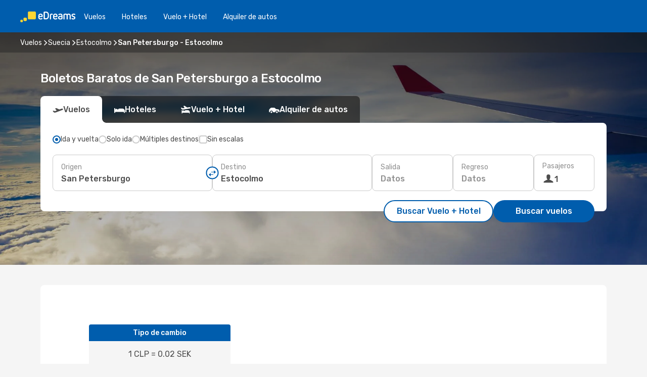

--- FILE ---
content_type: text/html;charset=utf-8
request_url: https://cl.edreams.com/vuelos/san-petersburgo-estocolmo/LED/STO/
body_size: 58036
content:
<!DOCTYPE html>
<html  lang="es-CL" dir="ltr">
<head><meta charset="utf-8">
<meta name="viewport" content="width=1168">
<title>Vuelos Baratos de San Petersburgo a Estocolmo | eDreams Chile</title>
<meta name="format-detection" content="telephone=no">
<link rel="preload" as="style" href="https://fonts.googleapis.com/css2?family=Rubik:wght@300;400;500;600;700&display=swap" onload="this.rel='stylesheet'">
<meta name="og:description" content="Compara vuelos baratos a Estocolmo desde San Petersburgo y reserva tu billete de avión al mejor precio. Ahorra en tu próximo viaje.">
<meta name="og:title" content="Vuelos Baratos de San Petersburgo a Estocolmo | eDreams Chile">
<meta name="robots" content="index, follow">
<meta name="og:image" content="https://a1.odistatic.net/images/landingpages/destinations/1920x800/destination-default_1920x800.jpg">
<meta name="og:type" content="website">
<meta name="description" content="Compara vuelos baratos a Estocolmo desde San Petersburgo y reserva tu billete de avión al mejor precio. Ahorra en tu próximo viaje.">
<meta name="og:url" content="https://cl.edreams.com/vuelos/san-petersburgo-estocolmo/LED/STO/" rel="og:url">
<link rel="canonical" href="https://cl.edreams.com/vuelos/san-petersburgo-estocolmo/LED/STO/" data-hid="e3fa780">
<link rel="alternate" href="https://www.edreams.de/flug/sankt-petersburg-stockholm/LED/STO/" hreflang="de">
<link rel="alternate" href="https://www.edreams.pt/voos/sao-petersburgo-estocolmo/LED/STO/" hreflang="pt">
<link rel="alternate" href="https://www.edreams.fr/vol/saint-petersbourg-stockholm/LED/STO/" hreflang="fr">
<link rel="alternate" href="https://www.edreams.co.uk/flights/st-petersburg-stockholm/LED/STO/" hreflang="en-GB">
<link rel="alternate" href="https://www.edreams.com/flights/st-petersburg-stockholm/LED/STO/" hreflang="x-default">
<link rel="alternate" href="https://ca.edreams.com/vol/saint-petersbourg-stockholm/LED/STO/" hreflang="fr-CA">
<link rel="alternate" href="https://ca.edreams.com/flights/st-petersburg-stockholm/LED/STO/" hreflang="en-CA">
<link rel="alternate" href="https://www.edreams.net/es/vuelos/san-petersburgo-estocolmo/LED/STO/" hreflang="es-US">
<link rel="alternate" href="https://www.edreams.net/us/flights/st-petersburg-stockholm/LED/STO/" hreflang="en-US">
<link rel="alternate" href="https://www.edreams.ch/flug/st-petersburg-stockholm/LED/STO/" hreflang="de-CH">
<link rel="alternate" href="https://www.edreams.ch/vol/saint-petersbourg-stockholm/LED/STO/" hreflang="fr-CH">
<link rel="alternate" href="https://www.edreams.ch/voli/san-pietroburgo-stoccolma/LED/STO/" hreflang="it-CH">
<link rel="alternate" href="https://www.edreams.it/voli/san-pietroburgo-stoccolma/LED/STO/" hreflang="it">
<link rel="alternate" href="https://co.edreams.com/vuelos/san-petersburgo-estocolmo/LED/STO/" hreflang="es-CO">
<link rel="alternate" href="https://www.edreams.es/vuelos/san-petersburgo-estocolmo/LED/STO/" hreflang="es">
<link rel="alternate" href="https://www.edreams.com.ar/vuelos/san-petersburgo-estocolmo/LED/STO/" hreflang="es-AR">
<link rel="alternate" href="https://cl.edreams.com/vuelos/san-petersburgo-estocolmo/LED/STO/" hreflang="es-CL">
<link rel="icon" href="/images/onefront/bluestone/ED/favicon.ico" type="image/x-icon" data-hid="2c9d455">
<script src="https://securepubads.g.doubleclick.net/tag/js/gpt.js" async="async"></script>
<script>
                    var gptadslots = [];
                    var googletag = googletag || {cmd:[]};
                    googletag.cmd.push(function() {
                        //Adslot 1 declaration
                        gptadslots.push(googletag.defineSlot('/4121/cl_sites/edreams.cl/sslp_dest', [[970,90],[970,250],[728,90]], 'top')
                            .setTargeting('pos', ['top'])
                            .addService(googletag.pubads()));
                        googletag.pubads().enableSingleRequest();
                        googletag.pubads().setTargeting('sslp_dest', [ 'LED-STO' ]);
                        googletag.pubads().collapseEmptyDivs();
                        googletag.enableServices();
                    });
                </script>
<link rel="shortcut icon" href="/images/onefront/bluestone/ED/favicon.ico" type="image/x-icon" data-hid="9ad5b89">
<script type="text/javascript" data-hid="1a304df">
        var CONFIG_COOKIES_PURPOSE = {
            content_personalization: ["ngStorage"]
        };

        var GA_custom_dimension = {
            label: 'cmp_ad_agreement',
            purpose: 'advertising_personalization',
            vendor: 'google'
        };

        var GA_consent = {
            label: 'google_analytics_consent',
            vendor: 'c:googleana-2kgJLL8H'
        };

        var didomiStatus = null;
        var pageLanguage = 'es';

        function setDidomiListeners() {
            window.didomiEventListeners = window.didomiEventListeners || [];
            setDidomiPush();
        }

        function setDidomiPush() {
            window.didomiEventListeners.push({
                event: 'consent.changed',
                listener: function() {
                    doActionsOnConsentChanged();
                }
            });
        }

        function doActionsOnConsentChanged() {
            updateDidomiStatus();

            setGACustomDimension();

            setGAConsentInDataLayer();
        }

        function setGACustomDimension() {
            var customDimensionValue = isConsentSet() ? isVendorEnabled(GA_custom_dimension.vendor) : false;

            pushInDatalayer(GA_custom_dimension.label, customDimensionValue);
        }

        function setGAConsentInDataLayer() {
            var consentGA = isConsentSet() ? isVendorEnabled(GA_consent.vendor) : true;

            pushInDatalayer(GA_consent.label, consentGA);
        }

        function pushInDatalayer(label, value) {
            var objPush = {};
            objPush[label] = ''+value+'';

            window.dataLayer.push(objPush);
        }

        function updateDidomiStatus() {
            didomiStatus = Didomi.getUserConsentStatusForAll();
        }

        function isCookieEnabled(cookieName) {
            return (isConsentSet() && didomiStatus.purposes.enabled.indexOf(getCookieType(cookieName)) !== -1);
        }

        function isPurposeEnabled(purposeName) {
            return didomiStatus.purposes.enabled.indexOf(purposeName) !== -1;
        }

        function isVendorEnabled(vendorName) {
            return didomiStatus.vendors.enabled.indexOf(vendorName) !== -1;
        }

        function isConsentSet() {
            return didomiStatus !== null && (didomiStatus.purposes.enabled.length !== 0 || didomiStatus.purposes.disabled.length !== 0);
        }

        function getCookieType(cookieName) {
            for (var type in CONFIG_COOKIES_PURPOSE) {
                if (CONFIG_COOKIES_PURPOSE[type].indexOf(cookieName) !== -1) {
                    return type;
                }
            }
        }

        setDidomiListeners();
    </script>
<script type="text/javascript" data-hid="4a299c0">
        //Read Cookies
        var cookiesArray = [],
            cookies,
            mktTrack,
            mktportal,
            device_gtm = 'D',
            id_gtm = 'GTM-KKLQKF';

        function initReadCookies() {
            cookiesArray.push(document.cookie.match(/(device=[^;]+)/)[0]);

            mktTrack = document.cookie.match(/((mktTrack)=[^;]+)/);
            mktportal = document.cookie.match(/((mktportal)=[^;]+)/);

            mktTrack ? cookiesArray.push(mktTrack[0]) : '';
            mktportal ? cookiesArray.push(mktportal[0]) : '';

            cookies = createCookieObj(cookiesArray);

            if(cookies.device === 'tablet'){
                device_gtm = 'T';
            } else if (cookies.device === 'mobile') {
                device_gtm = 'M';
            }
        }

        function createCookieObj(c_value) {
            var obj = {},
                t_arr;

            if (c_value !== undefined) {
                for (var i = c_value.length - 1; i >= 0; i--) {
                    t_arr = c_value[i].split(/=(.+)/);
                    obj[t_arr[0]] = t_arr[1];
                }
            } else {
                obj = {
                    utmcsr: 'no_GA',
                    utmcmd: 'no_GA'
                }
            }
            return obj;
        }

        function getCookie (name) {
            const nameEQ = name + '=';
            const ca = document.cookie.split(';');
            for (let i = 0; ca.length > i; i++) {
                let c = ca[i];
                while (c.charAt(0) === ' ') { c = c.substring(1, c.length); }
                if (c.indexOf(nameEQ) === 0) { return c.substring(nameEQ.length, c.length); }
            }
            return null;
        }

        initReadCookies();
    </script>
<script type="text/javascript" data-hid="40ffd0a">
        function getParamMktportal() {
            var resultRegExp = document.location.search.match(/(MPortal|mktportal)=([^&]+)/);
            return resultRegExp !== null ? resultRegExp[2] : "";
        }

        function setCookie(name,value, days) {
            var expires = 60 * 60 * 24 * days;
            var domainName = 'cl.edreams.com';

            if (cookies.mktportal === undefined || value !== "") {
                document.cookie = name + "=" + (value || "")  + "; max-age=" + expires + "; path=/; domain=" + domainName;

                cookies.mktportal = value;
            }
        }

        setCookie("mktportal", getParamMktportal(), 30);
    </script>
<script type="text/javascript" data-hid="15f630e">
        function getCountry() {
            return 'CL';
        }

        var dataLayerConfiguration = {
            site_type: device_gtm,
            page_url : document.location.pathname + document.location.search,
            cod_lang: 'es'+'_'+getCountry(),
            page_category: 'SSLP_city_pairs',
            sso: sessionStorage.getItem("thirdPartyTrackingData") ? sessionStorage.getItem("thirdPartyTrackingData").search('SSO_1') !== -1 : false,
            mktsession_id: getCookie('mktSession') || '',
        };

        var dataLayerABConf = {};

        if(cookies.mktportal) {
            dataLayerABConf.mktportal = cookies.mktportal;
        }

        (function prepareDataLayerConfiguration() {
            for (var property in dataLayerABConf) {
                if (dataLayerABConf.hasOwnProperty(property)) {
                    dataLayerConfiguration[property] = dataLayerABConf[property];
                }
            }
        })();

        analyticsEvent = function() {};
        window.dataLayer = window.dataLayer || [];

        dataLayer.push(dataLayerConfiguration);

        // Init custom dimensions
        setGACustomDimension();
        setGAConsentInDataLayer();
    </script>
<script type="text/javascript" data-hid="196944d">
        var tc_values = cookies.mktTrack ? cookies.mktTrack.match(/([^|]+)/g) : undefined,
        tc_obj = createCookieObj(tc_values),
        tc_device = cookies.device.substring(0,1),
        DEFAULT_UTM_SOURCE = 'google',
        DEFAULT_UTM_MEDIUM = 'cpc',
        arrival_city_code = '',
        departure_city_code = '';

        /**
         * @brief This function reads cookies and updates  value for variables tc_vars.mkt_utm.
         * @pre tc_vars object should be created before
         * @post tc_vars.mkt_utm_campaign_cookie, tc_vars.mkt_utm_source_cookie and tc_vars.mkt_utm_medium_cookie
         * are updated with the mktTrack cookie values.
         */
        function updateUtm() {
            initReadCookies();
            let tc_values = cookies.mktTrack ? cookies.mktTrack.match(/([^|]+)/g) : undefined;
            tc_obj = createCookieObj(tc_values);

            tc_vars.mkt_utm_campaign_cookie = tc_obj.utmccn || '';
            tc_vars.mkt_utm_source_cookie = tc_obj.utmcsr || '';
            tc_vars.mkt_utm_medium_cookie = tc_obj.utmcmd || '';

            (function checkAndSetGAClientId(maxCalls = 10, currentCall = 0) {
                const gaClientId = getGoogleAnalyticsClientId(getCookie('_ga'));
                if (gaClientId) {
                    window.tc_vars = window.tc_vars || {};
                    window.tc_vars.ext_ga_client_id = gaClientId;
                } else if (currentCall < maxCalls) {
                    setTimeout(() => checkAndSetGAClientId(maxCalls, currentCall + 1), 800);
                }
            })();
        }

        function getGoogleAnalyticsClientId(cookieValue) {
            if (cookieValue) {
                const parts = cookieValue.split('.');
                if (parts.length === 4) {
                    return parts[2] + '.' + parts[3];
                }
            }
            return '';
        }
    </script>
<script type="text/javascript" data-hid="bd33ae">
        //gclid is a tracking parameter used by Google to pass information to Google Analytics and Adwords
        if (tc_obj.utmgclid) {
            tc_obj.utmcsr = DEFAULT_UTM_SOURCE;
            tc_obj.utmcmd = DEFAULT_UTM_MEDIUM;
        }

        var tc_vars = {
            env_template : 'sslp',
            env_work : 'prod',
            env_market : getCountry(),
            env_language : 'es',
            env_site_type: tc_device,
            env_brand_code: 'E',
            env_brand: 'edreams',
            env_currency_code: 'CLP',
            page_category: 'sslp',
            page_url: window.location.href.split('?')[0],
            page_name: 'sslp_CityPair',
            mkt_utm_campaign_cookie: tc_obj.utmccn || '',
            mkt_utm_source_cookie: tc_obj.utmcsr || '',
            mkt_utm_medium_cookie: tc_obj.utmcmd || '',
            mkt_utm_content_cookie: tc_obj.utmcct || '',
            mkt_utm_term_cookie: tc_obj.utmctr || '',
            mkt_portal: cookies.mktportal || '',
            flight_arrival_city_code: arrival_city_code,
            flight_departure_city_code: departure_city_code,
            edo_browser_id: sessionStorage.getItem('tc_vars') ? JSON.parse(sessionStorage.getItem('tc_vars'))?.edo_browser_id : '',
        };
    </script>
<script type="text/javascript" data-hid="30ab8af">
        function reloadTMSContainer () {
            tC.container.reload({events: {page: [{},{}]}});
        }
    </script>
<script async onload="reloadTMSContainer()" src="//cdn.tagcommander.com/4250/tc_eDreamsODIGEO_79.js" data-hid="12eab05"></script>
<script type="text/javascript" data-hid="4bb012b">
        function setDidomiConfig() {
            const config = {
                app: {
                    privacyPolicyURL: 'https://cl.edreams.com/politica-de-privacidad/',
                },
                languages: {
                    enabled: [pageLanguage],
                    default: pageLanguage
                }
            };

            window.didomiConfig = config;
        }

        window.didomiOnReady = window.didomiOnReady || [];
        window.didomiOnReady.push(didomiReady);


        function didomiReady() {
            updateDidomiStatus();

            setGACustomDimension();

            setGAConsentInDataLayer();

            updateUtm();

            loadGTM(window,document,'script','dataLayer',id_gtm);

            if (window?.dataLayer) {
                window.dataLayer[0].didomiExperimentId = window?.tc_array_events?.didomiExperimentId;
                window.dataLayer[0].didomiExperimentUserGroup = window?.tc_array_events?.didomiExperimentUserGroup;
            }
        }

        function didomiTimeout() {
            if (!didomiStatus) {
                loadGTM(window,document,'script','dataLayer',id_gtm);
                tC.event.didomiReady(window, {"didomiVendorsConsent": "fallBackConsent"});
            }
        }

        function didomiLoader() {
            setTimeout(didomiTimeout, 5000);

            didomiLoadScript('c81d422d-223b-4c8a-8b2e-099d6fa3acb9');
        }

        function didomiLoadScript(didomiApiKey) {
            window.gdprAppliesGlobally=true;
            function a(e){
                if(!window.frames[e]){
                    if(document.body&&document.body.firstChild){
                        var t=document.body;
                        var n=document.createElement("iframe");
                        n.style.display="none";
                        n.name=e;
                        n.title=e;
                        t.insertBefore(n,t.firstChild)
                    }
                    else{
                        setTimeout(function(){a(e)},5)
                    }
                }
            }
            function e(n,r,o,c,s){
                function e(e,t,n,a){
                    if(typeof n!=="function"){return}
                    if(!window[r]){
                        window[r]=[]
                    }
                    var i=false;
                    if(s){
                        i=s(e,t,n)
                    }
                    if(!i){
                        window[r].push({command:e,parameter:t,callback:n,version:a})
                    }
                }
                e.stub=true;
                function t(a){
                    if(!window[n]||window[n].stub!==true){return}
                    if(!a.data){return}
                    var i=typeof a.data==="string";
                    var e;
                    try{e=i?JSON.parse(a.data):a.data}
                    catch(t){return}
                    if(e[o]){
                        var r=e[o];
                        window[n](r.command,r.parameter,function(e,t){
                            var n={};
                            n[c]={returnValue:e,success:t,callId:r.callId};
                            a.source.postMessage(i?JSON.stringify(n):n,"*")
                        },r.version)
                    }
                }
                if("undefined"[n]!=="function"){
                    window[n]=e;
                    if(window.addEventListener){
                        window.addEventListener("message",t,false)
                    }
                    else{
                        window.attachEvent("onmessage",t)}
                }
            }
            e("__tcfapi","__tcfapiBuffer","__tcfapiCall","__tcfapiReturn");a("__tcfapiLocator");

            (function(e){
                var t=document.createElement("script");
                t.id="spcloader";
                t.type="text/javascript";
                t.async=true;
                t.src="https://sdk.privacy-center.org/"+e+"/loader.js?target="+document.location.hostname;t.charset="utf-8";
                var n=document.getElementsByTagName("script")[0];
                n.parentNode.insertBefore(t,n)
            })(didomiApiKey);
        }

        setDidomiConfig();

       didomiLoader();
    </script>
<script type="text/javascript" data-hid="7f260c0">
        domainName = 'cl.edreams.com';
        domainNameSearch = 'cl.edreams.com';
        //If an AB test is running the placeholder will be replaced by a push instruction
        //to set the ga custom dimensions with the value of MultitestCfg partitions winners:

        var countryCode = getCountry();
        var lang = 'es';
    </script>
<script type="text/javascript" data-hid="f37a6b">
        function loadGTM (w,d,s,l,i){w[l]=w[l]||[];w[l].push({'gtm.start':
        new Date().getTime(),event:'gtm.js'});var f=d.getElementsByTagName(s)[0],
        j=d.createElement(s),dl=l!='dataLayer'?'&amp;l='+l:'';j.async=true;j.src=
        '//www.googletagmanager.com/gtm.js?id='+i+dl;f.parentNode.insertBefore(j,f);
        }
    </script>
<script type="text/javascript" data-hid="777b523">
        /**
         * @desc This function is used in an intervals in order to check if the mktTrack cookie value changes, in this case
         * it performs a push into dataLayer object with the new value.
         * @post If the push is done, the interval is stoped.
         */
        function mktTrackCookieUpdate(cookie) {
            dataLayer.push({'event': 'mkttrack', 'mktTrack':cookie.match(new RegExp('mktTrack=([^;]+)'))[1]});
        }

        function doTrack() {
            var mktportal = cookies["mktportal"] === undefined ? "" : cookies["mktportal"];
            track('CL', mktportal, 'SSLP', false, mktTrackCookieUpdate);
        }

        function loadScript(src, callback) {
            var a = document.createElement('script'),
                f = document.getElementsByTagName('head')[0];

            a.async = true;
            a.type = 'text/javascript';
            a.src = src;

            if (callback !== null){
                if (a.readyState) { // IE, incl. IE9
                    a.onreadystatechange = function() {
                        if (a.readyState == "loaded" || a.readyState == "complete") {
                            a.onreadystatechange = null;
                            callback();
                        }
                    };
                } else {
                    a.onload = function() { // Other browsers
                        callback();
                    };
                }
            }

            f.appendChild(a);
        }
    </script>
<script type="text/javascript" data-hid="7ca9d41">loadScript("/marketing-channel/client/v3/marketing-channel.min.js", doTrack);</script>
<script type="application/ld+json">{"@context":"https://schema.org/","@type":"FAQPage","mainEntity":[{"@type":"Question","name":"¿Es posible reservar un billete de vuelos flexible en los vuelos desde San Petersburgo a Estocolmo?","acceptedAnswer":{"@type":"Answer","text":"Al reservar con eDreams tienes la opción de comprar un billete de vuelos flexible que te garantiza la posibilidad de devolución o volver a reservar (sin tasas) en el caso de cancelaciones de vuelo y muchos otros imprevistos.  Cuando selecciones las fechas para tu próximo viaje a Estocolmo y vayas a confirmar tu reserva te ofreceremos la posibilidad de mejorar tu tarifa a Flex o Super Flex. De esta manera tendrás mayor seguridad por si cambias de planes o se produce algún imprevisto con tu vuelo."}},{"@type":"Question","name":"Para los vuelos de San Petersburgo a Estocolmo, ¿cómo puedo encontrar el precio más barato?","acceptedAnswer":{"@type":"Answer","text":"En eDreams, utilizamos el aprendizaje automático para encontrar el vuelo más económico entre San Petersburgo y Estocolmo. Al tener en cuenta las combinaciones de aerolíneas, escalas, vuelos directos, así como los distintos criterios de cada trayecto, nuestro motor de búsqueda nos permite ofrecer a nuestros clientes el mejor precio en las mejores condiciones."}},{"@type":"Question","name":"Al realizar una reserva, ¿cuando es el mejor momento para conseguir los mejores precios para los vuelos de San Petersburgo a Estocolmo?","acceptedAnswer":{"@type":"Answer","text":"Los meses más populares para los vuelos de San Petersburgo a Estocolmo son: abril, mayo y noviembre."}},{"@type":"Question","name":"¿Cuando es el mejor momento para viajar de San Petersburgo a Estocolmo?","acceptedAnswer":{"@type":"Answer","text":"El mejor momento del año para visitar Estocolmo desde San Petersburgo realmente depende de muchas preferencias personales, en especial del precio. Teniendo en cuenta su popularidad, septiembre es el mejor mes para volar a Estocolmo desde San Petersburgo en cuanto al número de búsquedas realizadas por nuestros usuarios, seguido por agosto y junio. Si prefieres evitar la época del año más concurrida y escapar de las multitudes octubre, febrero y mayo son los meses con menos búsquedas para San Petersburgo -  Estocolmo."}},{"@type":"Question","name":"¿Cuál es la duración de un vuelo de San Petersburgo a Estocolmo?","acceptedAnswer":{"@type":"Answer","text":"La duración de un vuelo desde San Petersburgo hasta Estocolmo suele ser de 02:07 horas de media, con una distancia aproximada de 867 km en el caso de vuelos directos."}},{"@type":"Question","name":"¿Qué tiempo hace en Estocolmo en comparación con San Petersburgo?","acceptedAnswer":{"@type":"Answer","text":"La temperatura media en San Petersburgo es de 28.48 grados en verano, con precipitaciones en torno a 3 mm , Estocolmo alcanza temperaturas de 27.68 durante la estación cálida, con 6 mm promedio de precipitaciones. En invierno, sin embargo, los indicadores meteorológicos muestran alrededor de -11.38 grados en Estocolmo, en comparación con los -16.72 grados registrados de media en San Petersburgo. Durante el periodo invernal, San Petersburgo puede registrar 12 mm de precipitación, mientras que Estocolmo tiene una media de 1.6 mm de precipitaciones."}},{"@type":"Question","name":"¿Qué aerolíneas vuelan de San Petersburgo a Estocolmo?","acceptedAnswer":{"@type":"Answer","text":"Las aerolíneas que tienen rutas de vuelo directo de San Petersburgo a Estocolmo son: Finnair. airBaltic."}}]}</script>
<link rel="stylesheet" href="/sslp-itinerary-frontend/static-content/_nuxt/ed.3eb34f94.css">
<link rel="modulepreload" as="script" crossorigin href="/sslp-itinerary-frontend/static-content/_nuxt/entry.28284a13.js">
<link rel="modulepreload" as="script" crossorigin href="/sslp-itinerary-frontend/static-content/_nuxt/ed.87880a6f.js">
<link rel="modulepreload" as="script" crossorigin href="/sslp-itinerary-frontend/static-content/_nuxt/AirlineInterlinking.3e3eeb40.js">
<link rel="modulepreload" as="script" crossorigin href="/sslp-itinerary-frontend/static-content/_nuxt/SslpHead.218b5c0f.js">
<link rel="modulepreload" as="script" crossorigin href="/sslp-itinerary-frontend/static-content/_nuxt/common.bd155ef7.js">
<link rel="modulepreload" as="script" crossorigin href="/sslp-itinerary-frontend/static-content/_nuxt/nuxt-link.b633fbfd.js">
<link rel="modulepreload" as="script" crossorigin href="/sslp-itinerary-frontend/static-content/_nuxt/vue.f36acd1f.68418895.js">
<link rel="modulepreload" as="script" crossorigin href="/sslp-itinerary-frontend/static-content/_nuxt/useFetchRouteDetails.0080a472.js">
<link rel="modulepreload" as="script" crossorigin href="/sslp-itinerary-frontend/static-content/_nuxt/CheapestTimeToFly.ac6d880b.js">
<link rel="modulepreload" as="script" crossorigin href="/sslp-itinerary-frontend/static-content/_nuxt/useInterlink.5b4ec7be.js">
<link rel="modulepreload" as="script" crossorigin href="/sslp-itinerary-frontend/static-content/_nuxt/ViewMore.9e689c4c.js">
<link rel="modulepreload" as="script" crossorigin href="/sslp-itinerary-frontend/static-content/_nuxt/CardPrice.088f7577.js">
<link rel="modulepreload" as="script" crossorigin href="/sslp-itinerary-frontend/static-content/_nuxt/CityPairsPageContent.ce68296d.js">
<link rel="modulepreload" as="script" crossorigin href="/sslp-itinerary-frontend/static-content/_nuxt/PageLayout.fdc488f3.js">
<link rel="modulepreload" as="script" crossorigin href="/sslp-itinerary-frontend/static-content/_nuxt/useSearch.57bb075e.js">
<link rel="modulepreload" as="script" crossorigin href="/sslp-itinerary-frontend/static-content/_nuxt/useAutocomplete.e4f925c5.js">
<link rel="modulepreload" as="script" crossorigin href="/sslp-itinerary-frontend/static-content/_nuxt/DatePicker.e1d5db8e.js">
<link rel="modulepreload" as="script" crossorigin href="/sslp-itinerary-frontend/static-content/_nuxt/PassengerRow.157489b2.js">
<link rel="modulepreload" as="script" crossorigin href="/sslp-itinerary-frontend/static-content/_nuxt/SeoInterlinking.a728251b.js">
<link rel="modulepreload" as="script" crossorigin href="/sslp-itinerary-frontend/static-content/_nuxt/useSeoInterlinkingLinks.e7d857f8.js">
<link rel="modulepreload" as="script" crossorigin href="/sslp-itinerary-frontend/static-content/_nuxt/InfoBlocks.b674d7ce.js">
<link rel="modulepreload" as="script" crossorigin href="/sslp-itinerary-frontend/static-content/_nuxt/useInfoblocks.4403d17c.js">
<link rel="modulepreload" as="script" crossorigin href="/sslp-itinerary-frontend/static-content/_nuxt/useWidgetVisibility.01926ca7.js">
<link rel="modulepreload" as="script" crossorigin href="/sslp-itinerary-frontend/static-content/_nuxt/AutoContent.1891bcb5.js">
<link rel="modulepreload" as="script" crossorigin href="/sslp-itinerary-frontend/static-content/_nuxt/DealsContainer.271c60ec.js">
<link rel="modulepreload" as="script" crossorigin href="/sslp-itinerary-frontend/static-content/_nuxt/SeoContent.11b5fd53.js">
<link rel="modulepreload" as="script" crossorigin href="/sslp-itinerary-frontend/static-content/_nuxt/useStructuredData.d0893b20.js">
<link rel="modulepreload" as="script" crossorigin href="/sslp-itinerary-frontend/static-content/_nuxt/useLastMinuteLinks.89b5cefe.js">







<script type="module" src="/sslp-itinerary-frontend/static-content/_nuxt/entry.28284a13.js" crossorigin></script></head>
<body  class="odf-bg-secondary fonts-loading loading"><div id="__nuxt"><!--[--><!--[--><header class="header"><div id="header-logo-url" class="header-logo"><svg><use href="/sslp-itinerary-frontend/static-content/_nuxt/logo-ED.631358a2.svg#main" xlink:href="/sslp-itinerary-frontend/static-content/_nuxt/logo-ED.631358a2.svg#main" width="100%" height="100%"></use></svg></div><div class="header-desktop-start"><div class="header-tabs odf-tabs odf-tabs-header"><!--[--><a class="header-tabs-item" href="https://cl.edreams.com/vuelos/">Vuelos</a><a class="header-tabs-item" href="https://cl.edreams.com/hoteles/">Hoteles</a><a class="header-tabs-item" href="https://cl.edreams.com/viajes/">Vuelo + Hotel</a><a class="header-tabs-item" href="http://rentacar.cl.edreams.com/es/?clientId=313381" rel="nofollow">Alquiler de autos</a><!--]--></div></div><div class="header-desktop-end"><!--[--><!--]--><div class="currencySwitcher"><button type="button" class="currencySwitcher-outside"><img src="/images/onefront/flags/flags@2x.png" class="currencySwitcher-img currencySwitcher-img-CL" alt="CL"><span>ES</span><span> ($) </span></button><div class="currencySwitcher-inside"><div class="currencySwitcher-header"><span>eDreams está disponible para los siguientes países</span></div><div class="currencySwitcher-main"><div class="currencySwitcher-continents"><!--[--><div class="currencySwitcher-continent"><span class="currencySwitcher-continent-title">Europe</span><div class="currencySwitcher-countries"><!--[--><a href="https://www.edreams.de/flug/sankt-petersburg-stockholm/LED/STO/" lang="de-DE" class="currencySwitcher-country"><img src="/images/onefront/flags/flags@2x.png" class="currencySwitcher-img currencySwitcher-img-DE" alt="DE"><span>Deutschland (€)</span></a><a href="https://www.edreams.pt/voos/sao-petersburgo-estocolmo/LED/STO/" lang="pt-PT" class="currencySwitcher-country"><img src="/images/onefront/flags/flags@2x.png" class="currencySwitcher-img currencySwitcher-img-PT" alt="PT"><span>Portugal (€)</span></a><a href="https://www.edreams.fr/vol/saint-petersbourg-stockholm/LED/STO/" lang="fr-FR" class="currencySwitcher-country"><img src="/images/onefront/flags/flags@2x.png" class="currencySwitcher-img currencySwitcher-img-FR" alt="FR"><span>France (€)</span></a><a href="https://www.edreams.co.uk/flights/st-petersburg-stockholm/LED/STO/" lang="en-UK" class="currencySwitcher-country"><img src="/images/onefront/flags/flags@2x.png" class="currencySwitcher-img currencySwitcher-img-UK" alt="UK"><span>United Kingdom (£)</span></a><a href="https://www.edreams.ch/flug/st-petersburg-stockholm/LED/STO/" lang="de-CH" class="currencySwitcher-country"><img src="/images/onefront/flags/flags@2x.png" class="currencySwitcher-img currencySwitcher-img-CH" alt="CH"><span>Schweiz - Deutsch (CHF)</span></a><a href="https://www.edreams.ch/vol/saint-petersbourg-stockholm/LED/STO/" lang="fr-CH" class="currencySwitcher-country"><img src="/images/onefront/flags/flags@2x.png" class="currencySwitcher-img currencySwitcher-img-CH" alt="CH"><span>Suisse - Français (CHF)</span></a><a href="https://www.edreams.ch/voli/san-pietroburgo-stoccolma/LED/STO/" lang="it-CH" class="currencySwitcher-country"><img src="/images/onefront/flags/flags@2x.png" class="currencySwitcher-img currencySwitcher-img-CH" alt="CH"><span>Svizzera - Italiano (CHF)</span></a><a href="https://www.edreams.it/voli/san-pietroburgo-stoccolma/LED/STO/" lang="it-IT" class="currencySwitcher-country"><img src="/images/onefront/flags/flags@2x.png" class="currencySwitcher-img currencySwitcher-img-IT" alt="IT"><span>Italia (€)</span></a><a href="https://www.edreams.es/vuelos/san-petersburgo-estocolmo/LED/STO/" lang="es-ES" class="currencySwitcher-country"><img src="/images/onefront/flags/flags@2x.png" class="currencySwitcher-img currencySwitcher-img-ES" alt="ES"><span>España (€)</span></a><!--]--></div></div><div class="currencySwitcher-continent"><span class="currencySwitcher-continent-title">America</span><div class="currencySwitcher-countries"><!--[--><a href="https://ca.edreams.com/vol/saint-petersbourg-stockholm/LED/STO/" lang="fr-CA" class="currencySwitcher-country"><img src="/images/onefront/flags/flags@2x.png" class="currencySwitcher-img currencySwitcher-img-CA" alt="CA"><span>Canada - Français ($)</span></a><a href="https://ca.edreams.com/flights/st-petersburg-stockholm/LED/STO/" lang="en-CA" class="currencySwitcher-country"><img src="/images/onefront/flags/flags@2x.png" class="currencySwitcher-img currencySwitcher-img-CA" alt="CA"><span>Canada - English ($)</span></a><a href="https://www.edreams.net/es/vuelos/san-petersburgo-estocolmo/LED/STO/" lang="es-US" class="currencySwitcher-country"><img src="/images/onefront/flags/flags@2x.png" class="currencySwitcher-img currencySwitcher-img-US" alt="US"><span>Estados Unidos - Español ($)</span></a><a href="https://www.edreams.net/us/flights/st-petersburg-stockholm/LED/STO/" lang="en-US" class="currencySwitcher-country"><img src="/images/onefront/flags/flags@2x.png" class="currencySwitcher-img currencySwitcher-img-US" alt="US"><span>United States - English ($)</span></a><a href="https://co.edreams.com/vuelos/san-petersburgo-estocolmo/LED/STO/" lang="es-CO" class="currencySwitcher-country"><img src="/images/onefront/flags/flags@2x.png" class="currencySwitcher-img currencySwitcher-img-CO" alt="CO"><span>Colombia ($)</span></a><a href="https://www.edreams.com.ar/vuelos/san-petersburgo-estocolmo/LED/STO/" lang="es-AR" class="currencySwitcher-country"><img src="/images/onefront/flags/flags@2x.png" class="currencySwitcher-img currencySwitcher-img-AR" alt="AR"><span>Argentina (US$)</span></a><!--]--></div></div><!--]--></div><div class="currencySwitcher-international"><span>Or you can visit our</span><a href="https://www.edreams.com/flights/st-petersburg-stockholm/LED/STO/">global site</a><i aria-hidden="true"></i></div></div><div class="currencySwitcher-footer"><button type="button">Cerrar</button></div></div></div></div></header><section class="searcher" style="background-image:linear-gradient(rgba(0, 0, 0, 0.5), rgba(0, 0, 0, 0)), url(/images/landingpages/destinations/1920x800/destination-default_1920x800.jpg);background-position-y:0%;"><div class="breadcrumb breadcrumb__dark"><ol class="breadcrumb-list" vocab="http://schema.org/" typeof="BreadcrumbList"><!--[--><li property="itemListElement" typeof="ListItem" class="breadcrumb-item"><a href="https://cl.edreams.com/vuelos/" property="item" typeof="WebPage"><span class="breadcrumb-content" property="name">Vuelos</span></a><i class="odf-icon odf-icon-s odf-icon-arrow-right" aria-hidden="true"></i><meta property="position" content="1"></li><li property="itemListElement" typeof="ListItem" class="breadcrumb-item"><a href="https://cl.edreams.com/vuelos/suecia/SE/" property="item" typeof="WebPage"><span class="breadcrumb-content" property="name">Suecia</span></a><i class="odf-icon odf-icon-s odf-icon-arrow-right" aria-hidden="true"></i><meta property="position" content="2"></li><li property="itemListElement" typeof="ListItem" class="breadcrumb-item"><a href="https://cl.edreams.com/vuelos/estocolmo/STO/" property="item" typeof="WebPage"><span class="breadcrumb-content" property="name">Estocolmo</span></a><i class="odf-icon odf-icon-s odf-icon-arrow-right" aria-hidden="true"></i><meta property="position" content="3"></li><li property="itemListElement" typeof="ListItem" class="breadcrumb-item"><span class="is-current breadcrumb-content" property="name">San Petersburgo - Estocolmo</span><!----><meta property="position" content="4"></li><!--]--></ol></div><header><!----><h1>Boletos Baratos de San Petersburgo a Estocolmo</h1></header><div class="searcher-body"><div><div class="searchBox"><!----><div class="searchBox-tabs"><div class="active" id="flightsTab"><i class="odf-icon-flight" aria-hidden="true"></i><span>Vuelos</span></div><div class="" id="hotelsTab"><i class="odf-icon-hotel" aria-hidden="true"></i><span>Hoteles</span></div><div class="" id="flightsHotelTab"><i class="odf-icon-flight-hotel" aria-hidden="true"></i><span>Vuelo + Hotel</span></div><!----><div class="" id="carsTab"><i class="odf-icon-car" aria-hidden="true"></i><span>Alquiler de autos</span></div></div><div class="searchBox-content"><div class="searchBox-flightsTypes"><input id="return-radioButton" type="radio" checked><label class="searchBox-flightsType searchBox-flightsType-label" for="return-radioButton"><i aria-hidden="true"></i><span id="return-label">Ida y vuelta</span></label><input id="oneWay-radioButton" type="radio"><label class="searchBox-flightsType searchBox-flightsType-label" for="oneWay-radioButton"><i aria-hidden="true"></i><span id="oneWay-label">Solo ida</span></label><input id="multiStop-radioButton" type="radio"><label class="searchBox-flightsType searchBox-flightsType-label" for="multiStop-radioButton"><i aria-hidden="true"></i><span id="multistop-label">Múltiples destinos</span></label><div class="searchBox-flightsTypes-separator"></div><input id="direct-flights-checkbox" type="checkbox"><label class="searchBox-flightsType searchBox-flightsType-label searchBox-flightsType--direct" for="direct-flights-checkbox"><i class="odf-icon-tick" aria-hidden="true"></i><span>Sin escalas</span></label></div><!----><div class="searchBox-body"><div class="searchBox-rows"><div style="display:none;" class="searchBox-calendar"><div class="searchBox-calendar-window"><div class="datepicker" style="transform:translateX(0px);"><!--[--><!--]--><!--[--><!--]--></div></div><div class="searchBox-calendar-arrow-container-left"><button class="searchBox-calendar-arrow" disabled><i class="odf-icon odf-icon-arrow-left" aria-hidden="true"></i></button></div><div class="searchBox-calendar-arrow-container-right"><button class="searchBox-calendar-arrow"><i class="odf-icon odf-icon-arrow-right" aria-hidden="true"></i></button></div><div class="searchBox-close"><!----><!----><button id="done-button" class="button-primary button__fit mis-auto">Cerrar</button></div></div><!--[--><div class="searchBox-row"><div class="searchBox-row-inputs"><div class="searchBox-row-cities searchBox-row-collapse"><div id="ORIGIN-location-0" class="searchBox-box"><!----><label>Origen</label><!--[--><input value="" placeholder="¿Desde dónde?" type="text" maxlength="128" autocapitalize="off" autocorrect="off" autocomplete="off" spellcheck="false"><!----><!--]--><!----><!----></div><button class="searchBox-swapButton" type="button"><i class="searchBox-swapButton-icon" aria-hidden="true"></i></button><div id="DESTINATION-location-0" class="searchBox-box"><!----><label>Destino</label><!--[--><input value="" placeholder="¿Hacia dónde?" type="text" maxlength="128" autocapitalize="off" autocorrect="off" autocomplete="off" spellcheck="false"><!----><!--]--><!----><!----></div></div><div class="searchBox-row-dates searchBox-row-collapse"><div id="OUTBOUND-date-0" class="searchBox-box searchBox-box-date"><!----><label>Salida</label><span class="searchBox-box-placeholder">Datos</span><!----><!----></div><div id="INBOUND-date-0" class="searchBox-box searchBox-box-date"><!----><label>Regreso</label><span class="searchBox-box-placeholder">Datos</span><!----><!----></div></div></div><div class="searchBox-row-action"><!--[--><div id="passenger-selector" class="searchBox-box searchBox-box-passengers"><label>Pasajeros</label><div class="searchBox-passengers-input"><i class="odf-icon-pax" aria-hidden="true"></i><span class="searchBox-box-plain-text">1</span></div></div><!----><!--]--><!----><!----></div></div><!--]--></div><!----></div><!----><div class="searchBox-buttons"><button id="search-dp-btn">Buscar Vuelo + Hotel</button><button id="search-btn">Buscar vuelos</button><!----><!----></div></div><!----></div></div></div><div class="trustpilot-container"><div class="trustpilot"><span></span></div></div></section><!----><!----><!----><div class="advertBanner"><div id="top" style="display:none;"></div></div><!----><!--[--><!----><!----><!----><!----><section class="widgetSeoContainer"><div><div class="routeInfo-sections"><!----><div class="routeInfo-sections__right"><div class="exchangeRate"><header><span>Tipo de cambio</span></header><div class="exchangeRate-content"><span>1 CLP = 0.02 SEK</span><div class="exchangeRate-separator"></div><span class="exchangeRate-reverse">1 SEK = 97.62 CLP</span></div><span class="exchangeRate-disclaimer">Última comprobación el día Sáb, 31-01</span></div><!--[--><div class="routeInfo-distance"><i class="odf-icon odf-icon-stops" aria-hidden="true"></i><span>Distancia: </span><span>692 kms</span></div><div class="routeInfo-airports accordion-body"><div class="accordion-item"><div class="accordion-exterior"><i class="odf-icon odf-icon-flight-right" aria-hidden="true"></i><span>Aeropuertos de San Petersburgo</span></div><div class="accordion-interior"><!--[--><!--]--></div></div><div class="accordion-item"><div class="accordion-exterior"><i class="odf-icon odf-icon-flight-left" aria-hidden="true"></i><span>Aeropuertos de Estocolmo</span></div><div class="accordion-interior"><!--[--><div class="routeInfo-airport-city"><span>Arlanda (ARN)</span><span class="airport-info-panel-distance">Distancia del centro de la ciudad: 37 kms</span></div><!--]--></div></div></div><!--]--></div></div></div></section><section id="expert-advise" class="widgetSeoContainer"><!--[--><!--[--><!----><div id="fromOrigin"><h2>Llévate vuelos baratos de San Petersburgo a Estocolmo</h2><div><p>¿Quieres viajar pero se te escapa de presupuesto? No te preocupes. En eDreams descubrirás todas las ofertas de vuelos de última hora. Aprovecha esta oportunidad y consigue tus vuelos desde los aeropuertos de San Petersburgo, con los mejores precios.</p><h3>Vuelos baratos de San Petersburgo a Estocolmo</h3><p>A continuación te ofrecemos todo lo que necesitas saber sobre los vuelos de San Petersburgo a Estocolmo para organizar tu viaje.</p><p>¿Estás planeando tus vacaciones y te gustaría viajar a Estocolmo? ¿Vas a realizar un viaje de negocios? ¿O acaso vas a visitar a familiares o amigos? Sea cual sea el motivo de tu viaje, cuenta con eDreams para encontrar los vuelos más baratos y las mejores ofertas desde San Petersburgo. Gracias a nuestro rápido motor de búsqueda, con un solo clic y en tan solo unos segundos, obtendrás las mejores tarifas para la más amplia selección de billetes de avión baratos, que incluyen tanto compañías aéreas low cost como aerolíneas tradicionales. No lo dudes más y reserva tu vuelo a Estocolmo.</p> <p>Si eres flexible y no te importa cambiar la fecha y hora de tu vuelo, en eDreams te ayudamos a encontrar el día más barato para volar entre San Petersburgo y Estocolmo. Y si necesitas salir de viaje urgentemente, en la sección de vuelos de última hora encontrarás los mejores chollos. Consulta toda la información necesaria sobre tu viaje a Estocolmo y continúa con la reserva: indica las fechas de tu viaje, añade un hotel y contrata el alquiler de un coche con precios imbatibles. No esperes más. Utiliza eDreams para planificar tu viaje y disfruta de una experiencia inigualable.</p>
</div></div><!----><!--]--><!--]--></section><section id="faq" class="accordion"><header><h2>Preguntas frecuentes sobre vuelos de San Petersburgo a Estocolmo</h2></header><!--[--><!--[--><div class="accordion-body"><!--[--><div style="" class="accordion-item"><div class="accordion-exterior"><span>¿Es posible reservar un billete de vuelos flexible en los vuelos desde San Petersburgo a Estocolmo?</span></div><div class="accordion-interior"><div class="accordion-interior"><!--[--><div>Al reservar con eDreams tienes la opción de comprar un billete de vuelos flexible que te garantiza la posibilidad de devolución o volver a reservar (sin tasas) en el caso de cancelaciones de vuelo y muchos otros imprevistos.  Cuando selecciones las fechas para tu próximo viaje a Estocolmo y vayas a confirmar tu reserva te ofreceremos la posibilidad de mejorar tu tarifa a Flex o Super Flex. De esta manera tendrás mayor seguridad por si cambias de planes o se produce algún imprevisto con tu vuelo.</div><!--]--></div></div></div><div style="" class="accordion-item"><div class="accordion-exterior"><span>Para los vuelos de San Petersburgo a Estocolmo, ¿cómo puedo encontrar el precio más barato?</span></div><div class="accordion-interior"><div class="accordion-interior"><span>En eDreams, utilizamos el aprendizaje automático para encontrar el vuelo más económico entre San Petersburgo y Estocolmo. Al tener en cuenta las combinaciones de aerolíneas, escalas, vuelos directos, así como los distintos criterios de cada trayecto, nuestro motor de búsqueda nos permite ofrecer a nuestros clientes el mejor precio en las mejores condiciones.</span></div></div></div><div style="" class="accordion-item"><div class="accordion-exterior"><span>Al realizar una reserva, ¿cuando es el mejor momento para conseguir los mejores precios para los vuelos de San Petersburgo a Estocolmo?</span></div><div class="accordion-interior"><div class="accordion-interior"><!--[--><div>Los meses más populares para los vuelos de San Petersburgo a Estocolmo son: abril, mayo y noviembre.</div><!--]--></div></div></div><div style="" class="accordion-item"><div class="accordion-exterior"><span>¿Cuando es el mejor momento para viajar de San Petersburgo a Estocolmo?</span></div><div class="accordion-interior"><div class="accordion-interior"><!--[--><div>El mejor momento del año para visitar Estocolmo desde San Petersburgo realmente depende de muchas preferencias personales, en especial del precio. Teniendo en cuenta su popularidad, septiembre es el mejor mes para volar a Estocolmo desde San Petersburgo en cuanto al número de búsquedas realizadas por nuestros usuarios, seguido por agosto y junio. Si prefieres evitar la época del año más concurrida y escapar de las multitudes octubre, febrero y mayo son los meses con menos búsquedas para San Petersburgo -  Estocolmo.</div><!--]--></div></div></div><div style="" class="accordion-item"><div class="accordion-exterior"><span>¿Cuál es la duración de un vuelo de San Petersburgo a Estocolmo?</span></div><div class="accordion-interior"><div class="accordion-interior"><!--[--><div>La duración de un vuelo desde San Petersburgo hasta Estocolmo suele ser de 02:07 horas de media, con una distancia aproximada de 867 km en el caso de vuelos directos.</div><!--]--></div></div></div><div style="" class="accordion-item"><div class="accordion-exterior"><span>¿Qué tiempo hace en Estocolmo en comparación con San Petersburgo?</span></div><div class="accordion-interior"><div class="accordion-interior"><!--[--><div>La temperatura media en San Petersburgo es de 28.48 grados en verano, con precipitaciones en torno a 3 mm , Estocolmo alcanza temperaturas de 27.68 durante la estación cálida, con 6 mm promedio de precipitaciones. En invierno, sin embargo, los indicadores meteorológicos muestran alrededor de -11.38 grados en Estocolmo, en comparación con los -16.72 grados registrados de media en San Petersburgo. Durante el periodo invernal, San Petersburgo puede registrar 12 mm de precipitación, mientras que Estocolmo tiene una media de 1.6 mm de precipitaciones.</div><!--]--></div></div></div><div style="display:none;" class="accordion-item"><div class="accordion-exterior"><span>¿Qué aerolíneas vuelan de San Petersburgo a Estocolmo?</span></div><div class="accordion-interior"><div class="accordion-interior"><!--[--><!--[--><p>Las aerolíneas que tienen rutas de vuelo directo de San Petersburgo a Estocolmo son:</p><ul><!--[--><li>Finnair.</li><li>airBaltic.</li><!--]--></ul><!--]--><!--]--></div></div></div><!--]--></div><!--]--><footer class=""><button type="button"><i class="odf-icon-plus" aria-hidden="true"></i> Ver más preguntas</button><!----></footer><!--]--></section><section class="seoInterlinking"><header id="interlinking"><p class="seoInterlinking__title">Planea tu viaje</p></header><div class="seoInterlinking-tabs"><!--[--><span class="active">Rutas de vuelo populares</span><span class="">Otras rutas</span><!--]--></div><!--[--><ul style=""><!--[--><li><a href="https://cl.edreams.com/vuelos/san-petersburgo-helsinki/LED/HEL/">Vuelos de San Petersburgo a Helsinki</a></li><li><a href="https://cl.edreams.com/vuelos/san-petersburgo-rostov/LED/ROV/">Vuelos de San Petersburgo a Rostov</a></li><li><a href="https://cl.edreams.com/vuelos/san-petersburgo-moscu/LED/MOW/">Vuelos de San Petersburgo a Moscú</a></li><li><a href="https://cl.edreams.com/vuelos/san-petersburgo-vilna/LED/VNO/">Vuelos de San Petersburgo a Vilna</a></li><li><a href="https://cl.edreams.com/vuelos/san-petersburgo-varsovia/LED/WAW/">Vuelos de San Petersburgo a Varsovia</a></li><li><a href="https://cl.edreams.com/vuelos/san-petersburgo-oslo/LED/OSL/">Vuelos de San Petersburgo a Oslo</a></li><li><a href="https://cl.edreams.com/vuelos/san-petersburgo-kazan/LED/KZN/">Vuelos de San Petersburgo a Kazan</a></li><li><a href="https://cl.edreams.com/vuelos/san-petersburgo-cracovia/LED/KRK/">Vuelos de San Petersburgo a Cracovia</a></li><li><a href="https://cl.edreams.com/vuelos/san-petersburgo-berlin/LED/BER/">Vuelos de San Petersburgo a Berlín</a></li><li><a href="https://cl.edreams.com/vuelos/san-petersburgo-samara/LED/KUF/">Vuelos de San Petersburgo a Samara</a></li><li><a href="https://cl.edreams.com/vuelos/tallin-estocolmo/TLL/STO/">Vuelos de Tallin a Estocolmo</a></li><li><a href="https://cl.edreams.com/vuelos/gotemburgo-estocolmo/GOT/STO/">Vuelos de Gotemburgo a Estocolmo</a></li><li><a href="https://cl.edreams.com/vuelos/helsinki-estocolmo/HEL/STO/">Vuelos de Helsinki a Estocolmo</a></li><li><a href="https://cl.edreams.com/vuelos/oslo-estocolmo/OSL/STO/">Vuelos de Oslo a Estocolmo</a></li><li><a href="https://cl.edreams.com/vuelos/halmstad-estocolmo/HAD/STO/">Vuelos de Halmstad a Estocolmo</a></li><li><a href="https://cl.edreams.com/vuelos/umea-estocolmo/UME/STO/">Vuelos de Umeå a Estocolmo</a></li><li><a href="https://cl.edreams.com/vuelos/malmo-estocolmo/MMA/STO/">Vuelos de Malmö a Estocolmo</a></li><li><a href="https://cl.edreams.com/vuelos/copenhague-estocolmo/CPH/STO/">Vuelos de Copenhague a Estocolmo</a></li><li><a href="https://cl.edreams.com/vuelos/aalborg-estocolmo/AAL/STO/">Vuelos de Aalborg a Estocolmo</a></li><li><a href="https://cl.edreams.com/vuelos/gdansk-estocolmo/GDN/STO/">Vuelos de Gdansk a Estocolmo</a></li><li><a href="https://cl.edreams.com/vuelos/san-petersburgo-hamburgo/LED/HAM/">Vuelos de San Petersburgo a Hamburgo</a></li><li><a href="https://cl.edreams.com/vuelos/san-petersburgo-praga/LED/PRG/">Vuelos de San Petersburgo a Praga</a></li><li><a href="https://cl.edreams.com/vuelos/san-petersburgo-amsterdam/LED/AMS/">Vuelos de San Petersburgo a Ámsterdam</a></li><li><a href="https://cl.edreams.com/vuelos/san-petersburgo-frankfurt/LED/FRA/">Vuelos de San Petersburgo a Frankfurt</a></li><li><a href="https://cl.edreams.com/vuelos/san-petersburgo-viena/LED/VIE/">Vuelos de San Petersburgo a Viena</a></li><li><a href="https://cl.edreams.com/vuelos/san-petersburgo-bruselas/LED/BRU/">Vuelos de San Petersburgo a Bruselas</a></li><li><a href="https://cl.edreams.com/vuelos/san-petersburgo-edimburgo/LED/EDI/">Vuelos de San Petersburgo a Edimburgo</a></li><li><a href="https://cl.edreams.com/vuelos/san-petersburgo-munich/LED/MUC/">Vuelos de San Petersburgo a Múnich</a></li><li><a href="https://cl.edreams.com/vuelos/san-petersburgo-londres/LED/LON/">Vuelos de San Petersburgo a Londres</a></li><li><a href="https://cl.edreams.com/vuelos/san-petersburgo-paris/LED/PAR/">Vuelos de San Petersburgo a París</a></li><li><a href="https://cl.edreams.com/vuelos/moscu-estocolmo/MOW/STO/">Vuelos de Moscú a Estocolmo</a></li><li><a href="https://cl.edreams.com/vuelos/skelleftea-estocolmo/SFT/STO/">Vuelos de Skellefteå a Estocolmo</a></li><li><a href="https://cl.edreams.com/vuelos/berlin-estocolmo/BER/STO/">Vuelos de Berlín a Estocolmo</a></li><li><a href="https://cl.edreams.com/vuelos/bergen-estocolmo/BGO/STO/">Vuelos de Bergen a Estocolmo</a></li><li><a href="https://cl.edreams.com/vuelos/hamburgo-estocolmo/HAM/STO/">Vuelos de Hamburgo a Estocolmo</a></li><li><a href="https://cl.edreams.com/vuelos/praga-estocolmo/PRG/STO/">Vuelos de Praga a Estocolmo</a></li><li><a href="https://cl.edreams.com/vuelos/frankfurt-estocolmo/FRA/STO/">Vuelos de Frankfurt a Estocolmo</a></li><li><a href="https://cl.edreams.com/vuelos/dusseldorf-estocolmo/DUS/STO/">Vuelos de Dusseldorf a Estocolmo</a></li><li><a href="https://cl.edreams.com/vuelos/amsterdam-estocolmo/AMS/STO/">Vuelos de Ámsterdam a Estocolmo</a></li><li><a href="https://cl.edreams.com/vuelos/eindhoven-estocolmo/EIN/STO/">Vuelos de Eindhoven a Estocolmo</a></li><!--]--></ul><ul style="display:none;"><!--[--><li><a href="https://cl.edreams.com/vuelos/san-petersburgo/LED/">Vuelos a San Petersburgo</a></li><li><a href="https://cl.edreams.com/vuelos/estocolmo/STO/">Vuelos a Estocolmo</a></li><li><a href="https://cl.edreams.com/vuelos/estocolmo-san-petersburgo/STO/LED/">Vuelos de Estocolmo a San Petersburgo</a></li><li><a href="https://cl.edreams.comnullcity/se/estocolmo/">Hoteles en Estocolmo</a></li><!--]--></ul><!--]--></section><!--]--><footer class="page-footer"><div class="footer-legal"><svg class="footer-legal-logo"><use href="/sslp-itinerary-frontend/static-content/_nuxt/logo-ED.631358a2.svg#main" xlink:href="/sslp-itinerary-frontend/static-content/_nuxt/logo-ED.631358a2.svg#main" width="100%" height="100%"></use></svg><div class="footer-legal-links"><a class="legal-link" href="https://cl.edreams.com/condiciones-generales-de-venta/" target="_blank" rel="nofollow">Términos y condiciones generales</a><a class="legal-link" href="https://cl.edreams.com/politica-de-cookies/" target="_blank" rel="nofollow">Uso de cookies</a><a class="legal-link" href="https://cl.edreams.com/politica-de-privacidad/" target="_blank" rel="nofollow">Política de privacidad</a><!----></div><span>© 1999-2026 eDreams. Todos los derechos reservados. Vacaciones eDreams, S. L. (Sociedad Unipersonal). Dirección registrada (no abierta al público): Calle de Manzanares 4, planta 1, oficina 108, 28005, Madrid, España. Número de IVA ESB-61965778. Registrado en el Registro Mercantil de Madrid, Tomo 36897, Folio 121, Hoja M-660117. Agencia de viajes autorizada por CICMA 3682 y agente acreditado por IATA. Atención al cliente: usa nuestro <a href="https://www.eDreams.ae/customer-service/"><u>Centro de ayuda</u></a>.</span><div class="footer-legal-icons"><div class="footer-legal-icon-iata"></div><div class="footer-legal-icon-secure"></div></div></div></footer><div id="teleports"></div><!-- This page was rendered at 2026-01-31T03:11:42.405Z --><!--]--><!--]--></div><script type="application/json" id="__NUXT_DATA__" data-ssr="true">[["Reactive",1],{"data":2,"state":1557,"_errors":2047,"serverRendered":60},{"$H4CJSWSG7G":3,"$ndu7nZqKwc":12,"seoCrossLinking":14,"page-content":117,"seoInterlinkingAlternRoutes":1408,"seoInterlinkingCP":1422,"$BnTh3mXjfO":1543,"$alK2bOEtxn":1553,"$uyVOezENCz":1554},{"code":4,"brand":5,"desktopUrl":6,"currency":7,"defaultLocale":10,"defaultCountry":4,"locales":11,"url":6},"CL","ED","cl.edreams.com",{"code":8,"unicodeCurrenciesSymbol":8,"htmlCurrencySymbol":9},"CLP","&#36;","es_CL",[10],{"apiKey":13},"c81d422d-223b-4c8a-8b2e-099d6fa3acb9",[15,26,33,40,49,54,63,66,74,78,85,89,95,100,106,111],{"urlText":16,"url":17,"currencySymbol":18,"country":19,"countryCode":20,"currencyCode":21,"languageCode":22,"hasSeveralLanguages":23,"languageName":24,"continent":25},"Flüge von Sankt Petersburg nach Stockholm","https://www.edreams.de/flug/sankt-petersburg-stockholm/LED/STO/","€","Deutschland","DE","EUR","de",false,"Deutsch (Deutschland)","Europe",{"urlText":27,"url":28,"currencySymbol":18,"country":29,"countryCode":30,"currencyCode":21,"languageCode":31,"hasSeveralLanguages":23,"languageName":32,"continent":25},"Voos de São Petersburgo para Estocolmo","https://www.edreams.pt/voos/sao-petersburgo-estocolmo/LED/STO/","Portugal","PT","pt","português (Portugal)",{"urlText":34,"url":35,"currencySymbol":18,"country":36,"countryCode":37,"currencyCode":21,"languageCode":38,"hasSeveralLanguages":23,"languageName":39,"continent":25},"Vols depuis Saint-Pétersbourg vers Stockholm","https://www.edreams.fr/vol/saint-petersbourg-stockholm/LED/STO/","France","FR","fr","français (France)",{"urlText":41,"url":42,"currencySymbol":43,"country":44,"countryCode":45,"currencyCode":46,"languageCode":47,"hasSeveralLanguages":23,"languageName":48,"continent":25},"Flights from St Petersburg to Stockholm","https://www.edreams.co.uk/flights/st-petersburg-stockholm/LED/STO/","£","United Kingdom","UK","GBP","en","English (United Kingdom)",{"urlText":41,"url":50,"currencySymbol":18,"country":51,"countryCode":52,"currencyCode":21,"languageCode":47,"hasSeveralLanguages":23,"languageName":53,"continent":51},"https://www.edreams.com/flights/st-petersburg-stockholm/LED/STO/","International","GB","English",{"urlText":34,"url":55,"currencySymbol":56,"country":57,"countryCode":58,"currencyCode":59,"languageCode":38,"hasSeveralLanguages":60,"languageName":61,"continent":62},"https://ca.edreams.com/vol/saint-petersbourg-stockholm/LED/STO/","$","Canada","CA","CAD",true,"français (Canada)","America",{"urlText":41,"url":64,"currencySymbol":56,"country":57,"countryCode":58,"currencyCode":59,"languageCode":47,"hasSeveralLanguages":60,"languageName":65,"continent":62},"https://ca.edreams.com/flights/st-petersburg-stockholm/LED/STO/","English (Canada)",{"urlText":67,"url":68,"currencySymbol":56,"country":69,"countryCode":70,"currencyCode":71,"languageCode":72,"hasSeveralLanguages":60,"languageName":73,"continent":62},"Vuelos de San Petersburgo a Estocolmo","https://www.edreams.net/es/vuelos/san-petersburgo-estocolmo/LED/STO/","Estados Unidos","US","USD","es","español (Estados Unidos)",{"urlText":41,"url":75,"currencySymbol":56,"country":76,"countryCode":70,"currencyCode":71,"languageCode":47,"hasSeveralLanguages":60,"languageName":77,"continent":62},"https://www.edreams.net/us/flights/st-petersburg-stockholm/LED/STO/","United States","English (United States)",{"urlText":79,"url":80,"currencySymbol":81,"country":82,"countryCode":83,"currencyCode":81,"languageCode":22,"hasSeveralLanguages":60,"languageName":84,"continent":25},"Flüge von St. Petersburg nach Stockholm","https://www.edreams.ch/flug/st-petersburg-stockholm/LED/STO/","CHF","Schweiz","CH","Deutsch (Schweiz)",{"urlText":34,"url":86,"currencySymbol":81,"country":87,"countryCode":83,"currencyCode":81,"languageCode":38,"hasSeveralLanguages":60,"languageName":88,"continent":25},"https://www.edreams.ch/vol/saint-petersbourg-stockholm/LED/STO/","Suisse","français (Suisse)",{"urlText":90,"url":91,"currencySymbol":81,"country":92,"countryCode":83,"currencyCode":81,"languageCode":93,"hasSeveralLanguages":60,"languageName":94,"continent":25},"Voli San Pietroburgo - Stoccolma","https://www.edreams.ch/voli/san-pietroburgo-stoccolma/LED/STO/","Svizzera","it","italiano (Svizzera)",{"urlText":90,"url":96,"currencySymbol":18,"country":97,"countryCode":98,"currencyCode":21,"languageCode":93,"hasSeveralLanguages":23,"languageName":99,"continent":25},"https://www.edreams.it/voli/san-pietroburgo-stoccolma/LED/STO/","Italia","IT","italiano (Italia)",{"urlText":67,"url":101,"currencySymbol":56,"country":102,"countryCode":103,"currencyCode":104,"languageCode":72,"hasSeveralLanguages":23,"languageName":105,"continent":62},"https://co.edreams.com/vuelos/san-petersburgo-estocolmo/LED/STO/","Colombia","CO","COP","español (Colombia)",{"urlText":67,"url":107,"currencySymbol":18,"country":108,"countryCode":109,"currencyCode":21,"languageCode":72,"hasSeveralLanguages":60,"languageName":110,"continent":25},"https://www.edreams.es/vuelos/san-petersburgo-estocolmo/LED/STO/","España","ES","español (España)",{"urlText":67,"url":112,"currencySymbol":113,"country":114,"countryCode":115,"currencyCode":71,"languageCode":72,"hasSeveralLanguages":23,"languageName":116,"continent":62},"https://www.edreams.com.ar/vuelos/san-petersburgo-estocolmo/LED/STO/","US$","Argentina","AR","español (Argentina)",{"images":118,"metas":120,"headings":145,"crossLinks":179,"pageData":243,"parameters":1404},{"sslpFlightsDestinationBackground":119},"/images/landingpages/destinations/1920x800/destination-default_1920x800.jpg",[121,124,127,129,132,135,138,141,143],{"key":122,"value":123},"og:description","Compara vuelos baratos a {var.destinationName} desde {var.originName} y reserva tu billete de avión al mejor precio. Ahorra en tu próximo viaje.",{"key":125,"value":126},"og:title","Vuelos Baratos de {var.originName} a {var.destinationName} | eDreams Chile",{"key":128,"value":126},"title",{"key":130,"value":131},"robots","index, follow",{"key":133,"value":134},"canonical",null,{"key":136,"value":137},"og:image","https://a1.odistatic.net/images/landingpages/destinations/1920x800/destination-default_1920x800.jpg",{"key":139,"value":140},"og:type","website",{"key":142,"value":123},"description",{"key":144,"value":134},"og:url",{"name":146,"title":147,"content":134,"headings":148},"mainHeading","Boletos Baratos de {var.originName} a {var.destinationName}",[149,175],{"name":150,"title":134,"content":134,"headings":151},"destinationInformation",[152,155,158,163,166,169,172],{"name":153,"title":134,"content":134,"headings":154},"toAirport",[],{"name":156,"title":134,"content":134,"headings":157},"arrival",[],{"name":159,"title":160,"content":161,"headings":162},"fromOrigin","Llévate vuelos baratos de {var.originName} a {var.destinationName}","\u003Cp>¿Quieres viajar pero se te escapa de presupuesto? No te preocupes. En eDreams descubrirás todas las ofertas de vuelos de última hora. Aprovecha esta oportunidad y consigue tus vuelos desde los aeropuertos de {var.originName}, con los mejores precios.\u003C/p>\u003Ch3>Vuelos baratos de {var.originName} a {var.destinationName}\u003C/h3>\u003Cp>A continuación te ofrecemos todo lo que necesitas saber sobre los vuelos de {var.originName} a {var.destinationName} para organizar tu viaje.\u003C/p>\u003Cp>¿Estás planeando tus vacaciones y te gustaría viajar a {var.destinationName}? ¿Vas a realizar un viaje de negocios? ¿O acaso vas a visitar a familiares o amigos? Sea cual sea el motivo de tu viaje, cuenta con eDreams para encontrar los vuelos más baratos y las mejores ofertas desde {var.originName}. Gracias a nuestro rápido motor de búsqueda, con un solo clic y en tan solo unos segundos, obtendrás las mejores tarifas para la más amplia selección de billetes de avión baratos, que incluyen tanto compañías aéreas low cost como aerolíneas tradicionales. No lo dudes más y reserva tu vuelo a {var.destinationName}.\u003C/p> \u003Cp>Si eres flexible y no te importa cambiar la fecha y hora de tu vuelo, en eDreams te ayudamos a encontrar el día más barato para volar entre {var.originName} y {var.destinationName}. Y si necesitas salir de viaje urgentemente, en la sección de vuelos de última hora encontrarás los mejores chollos. Consulta toda la información necesaria sobre tu viaje a {var.destinationName} y continúa con la reserva: indica las fechas de tu viaje, añade un hotel y contrata el alquiler de un coche con precios imbatibles. No esperes más. Utiliza eDreams para planificar tu viaje y disfruta de una experiencia inigualable.\u003C/p>\n",[],{"name":164,"title":134,"content":134,"headings":165},"toDestination",[],{"name":167,"title":134,"content":134,"headings":168},"5block",[],{"name":170,"title":134,"content":134,"headings":171},"6block",[],{"name":173,"title":134,"content":134,"headings":174},"7block",[],{"name":176,"title":177,"content":134,"headings":178},"lastMinuteFlights","Vuelos última hora a {var.destinationName}",[],[180,184,188,192,196,199,203,207,211,215,219,223,227,231,235,239],{"url":17,"country":181,"currency":182,"locale":183,"continent":25,"multilocale":23},{"code":20,"name":19},{"code":21,"htmlCurrencySymbol":18,"unicodeCurrenciesSymbol":18},"de_DE",{"url":28,"country":185,"currency":186,"locale":187,"continent":25,"multilocale":23},{"code":30,"name":29},{"code":21,"htmlCurrencySymbol":18,"unicodeCurrenciesSymbol":18},"pt_PT",{"url":35,"country":189,"currency":190,"locale":191,"continent":25,"multilocale":23},{"code":37,"name":36},{"code":21,"htmlCurrencySymbol":18,"unicodeCurrenciesSymbol":18},"fr_FR",{"url":42,"country":193,"currency":194,"locale":195,"continent":25,"multilocale":23},{"code":45,"name":44},{"code":46,"htmlCurrencySymbol":43,"unicodeCurrenciesSymbol":43},"en_UK",{"url":50,"country":197,"currency":198,"locale":47,"continent":134,"multilocale":134},{"code":134,"name":134},{"code":21,"htmlCurrencySymbol":18,"unicodeCurrenciesSymbol":18},{"url":55,"country":200,"currency":201,"locale":202,"continent":62,"multilocale":60},{"code":58,"name":57},{"code":59,"htmlCurrencySymbol":56,"unicodeCurrenciesSymbol":56},"fr_CA",{"url":64,"country":204,"currency":205,"locale":206,"continent":62,"multilocale":60},{"code":58,"name":57},{"code":59,"htmlCurrencySymbol":56,"unicodeCurrenciesSymbol":56},"en_CA",{"url":68,"country":208,"currency":209,"locale":210,"continent":62,"multilocale":60},{"code":70,"name":69},{"code":71,"htmlCurrencySymbol":56,"unicodeCurrenciesSymbol":56},"es_US",{"url":75,"country":212,"currency":213,"locale":214,"continent":62,"multilocale":60},{"code":70,"name":76},{"code":71,"htmlCurrencySymbol":56,"unicodeCurrenciesSymbol":56},"en_US",{"url":80,"country":216,"currency":217,"locale":218,"continent":25,"multilocale":60},{"code":83,"name":82},{"code":81,"htmlCurrencySymbol":81,"unicodeCurrenciesSymbol":81},"de_CH",{"url":86,"country":220,"currency":221,"locale":222,"continent":25,"multilocale":60},{"code":83,"name":87},{"code":81,"htmlCurrencySymbol":81,"unicodeCurrenciesSymbol":81},"fr_CH",{"url":91,"country":224,"currency":225,"locale":226,"continent":25,"multilocale":60},{"code":83,"name":92},{"code":81,"htmlCurrencySymbol":81,"unicodeCurrenciesSymbol":81},"it_CH",{"url":96,"country":228,"currency":229,"locale":230,"continent":25,"multilocale":23},{"code":98,"name":97},{"code":21,"htmlCurrencySymbol":18,"unicodeCurrenciesSymbol":18},"it_IT",{"url":101,"country":232,"currency":233,"locale":234,"continent":62,"multilocale":23},{"code":103,"name":102},{"code":104,"htmlCurrencySymbol":56,"unicodeCurrenciesSymbol":56},"es_CO",{"url":107,"country":236,"currency":237,"locale":238,"continent":25,"multilocale":23},{"code":109,"name":108},{"code":21,"htmlCurrencySymbol":18,"unicodeCurrenciesSymbol":18},"es_ES",{"url":112,"country":240,"currency":241,"locale":242,"continent":62,"multilocale":23},{"code":115,"name":114},{"code":71,"htmlCurrencySymbol":113,"unicodeCurrenciesSymbol":113},"es_AR",{"citipairs_dest":244,"autoContent":319,"origin":495,"destination":255,"costComparison":496,"benefitBox":505,"contentVars":509,"infoblock":519,"lastMinuteDeals":524,"footerAward":533,"applicationPage":720,"website":721,"citipairs_country_destination":282,"appName":734,"pageTemplate":735,"pageTemplateName":736,"citipairs_country_origin":737,"citipairs_origin":738,"environment":796,"cityMapRoute":797,"footerLegal":807,"generatedDate":1143,"header":1144,"page":1148,"resourcesFolder":1400,"searchBox":1401},{"geoNodeId":245,"geoNodeTypeId":246,"geoNodeTypeDescription":247,"name":248,"coordinates":265,"timeZone":268,"cityId":269,"iataCode":270,"country":271,"priority":317,"regions":134,"accommodationType":318},3276,2,"City",{"texts":249},{"":250,"de":250,"ru_RU":251,"el_GR":252,"it_IT":253,"pl_PL":254,"pt":255,"ro_RO":250,"tr_TR":256,"fr":250,"ja_JP":257,"zh_TW":258,"ca":259,"is_IS":260,"sv_SE":250,"da_DK":250,"en":250,"it":253,"es":255,"ar":261,"fi_FI":262,"ko_KR":263,"zh_CN":264,"no_NO":250},"Stockholm","Стокгольм","Στοκχόλμη","Stoccolma","Sztokholm","Estocolmo","Stokholm","ストックホルム","斯德哥爾摩","Estocolm","Stokkhólmur","ستوكهولم","Tukholma","스톡홀름","斯德哥尔摩",{"latitude":266,"longitude":267},59.329323,18.068581,"Europe/Stockholm","1624","STO",{"type":272,"geoNodeId":273,"geoNodeTypeId":274,"geoNodeTypeDescription":272,"name":275,"coordinates":297,"timeZone":134,"countryCode":299,"countryCode3Letters":300,"numCountryCode":301,"continent":302,"phonePrefix":316},"Country",11752,4,{"texts":276},{"":277,"de_AT":278,"de":278,"pt":279,"it_CH":280,"ro_RO":281,"en_TH":277,"pt_BR":279,"es_US":282,"en_PH":277,"ar_SA":283,"en_PL":277,"en_DE":277,"es_MX":282,"en_HK":277,"es_ES":282,"nl_NL":284,"en_DK":277,"is_IS":285,"es_VE":282,"sv_SE":286,"es_AR":282,"da_DK":286,"en":277,"it":280,"es":282,"ar":283,"en_ID":277,"ko_KR":287,"fr_MA":288,"en_US":277,"en_AE":277,"en_IN":277,"en_EG":277,"no_NO":286,"en_ZA":277,"ru_RU":289,"el_GR":290,"it_IT":280,"en_IT":277,"pl_PL":291,"en_ES":277,"tr_TR":292,"en_AU":277,"fr":288,"fr_FR":288,"ja_JP":293,"de_DE":278,"ar_QA":283,"zh_TW":294,"de_CH":278,"en_NO":277,"es_CO":282,"en_FI":277,"es_CL":282,"ca":295,"en_NZ":277,"en_FR":277,"es_PE":282,"fr_CA":288,"en_SG":277,"fr_CH":288,"en_SE":277,"fi_FI":296,"en_GB":277,"en_CA":277,"zh_CN":294,"ar_AE":283,"pt_PT":279},"Sweden","Schweden","Suécia","Svezia","Suedia","Suecia","السويد","Zweden","Svíþjóð","Sverige","스웨덴","Suède","Швеция","Σουηδία","Szwecja","İsveç","スウェーデン","瑞典","Suècia","Ruotsi",{"latitude":298,"longitude":298},0,"SE","SWE",752,{"type":303,"geoNodeId":304,"geoNodeTypeId":305,"geoNodeTypeDescription":303,"name":306,"coordinates":314,"timeZone":134,"continentId":315},"Continent",11001,5,{"texts":307},{"de":308,"no":308,"ru":309,"fi":310,"sv":308,"pt":308,"el":311,"en":25,"it":308,"fr":25,"es":308,"ja":312,"da":308,"tr":313,"nl":308},"Europa","Европа","Eurooppa","Ευρώπη","ヨーロッパ","Avrupa",{"latitude":298,"longitude":298},1,"+46",95,"GEOGRAPHIC",{"display":60,"generationDate":320,"generationTime":321,"generatedAt":322,"questionAnswerVarReplacements":323,"validQuestionAnswers":346,"widgetConfiguration":347,"cmsCategory":357,"cmsKey":494},"2026-01-27T01:29:45.716757",282,1769473785716,{"ItineraryFlightAutoContent_FlightTime":324,"temperature_warm_season_destination":325,"precipitations_warm_season_origin":326,"ItineraryWhichAirlinesFly_directAirline_2":327,"ItineraryWhichAirlinesFly_directAirline_1":328,"precipitations_cold_season_destination":329,"temperature_cold_season_origin":330,"mostPopularFlyMonth_Route_1":331,"mostPopularFlyMonth_Route_3":332,"mostPopularFlyMonth_Route_2":333,"ItineraryFlightAutoContent_Distance":334,"BasicCms":60,"CP_IndirectAirline_1":328,"precipitations_cold_season_origin":335,"destinationCountry":282,"CP_IndirectStopTime_1":336,"CP_IndirectStopCity_1":337,"mostPopularBookingMonth_Route_3":338,"mostPopularBookingMonth_Route_2":339,"mostPopularBookingMonth_Route_1":340,"temperature_cold_season_destination":341,"lessPopularFlyMonth_Route_1":342,"precipitations_warm_season_destination":343,"lessPopularFlyMonth_Route_3":339,"lessPopularFlyMonth_Route_2":344,"temperature_warm_season_origin":345},"02:07",27.68,3,"airBaltic","Finnair",1.6,-16.72,"septiembre","junio","agosto","867",12,200,"Helsinki","noviembre","mayo","abril",-11.38,"octubre",6,"febrero",28.48,{"FlexibleTicketAutoContent":60,"ItineraryWhichAirlinesFlyAutoContent":60,"RouteMonthPopularityToFlyAutoContent":60,"BasicCmsAutoContent":60,"RouteMonthPopularityToBuyAutoContent":60,"WeatherComparisonAutoContent":60,"ItineraryFlightTimeAndDistanceAutoContent":60},[348,363,380,395,413,428,449],{"presentationOrder":315,"questionAnswerType":349,"mandatoryFields":350,"showQuestionIf":349,"template":351,"blocks":352},"FlexibleTicketAutoContent",[],"simple",[353],{"template":351,"question":354,"answers":358,"presentationOrder":315},{"type":349,"name":355,"presentationOrder":298,"fieldsNeeded":356,"cmsCategory":357,"cmsKey":355},"CP_FlexibleTicketQuestion",[],"sslp.autocontent",[359],{"type":360,"name":361,"presentationOrder":315,"fieldsNeeded":362,"cmsCategory":357,"cmsKey":361},"","CP_FlexibleTicketAnswer",[],{"presentationOrder":326,"questionAnswerType":364,"mandatoryFields":365,"showQuestionIf":364,"template":367,"blocks":368},"BasicCmsAutoContent",[366],"BasicCms","simpleDefault",[369],{"template":367,"question":370,"answers":373,"presentationOrder":315},{"type":364,"name":371,"presentationOrder":298,"fieldsNeeded":372,"cmsCategory":357,"cmsKey":371},"CP_LowestPrice_Question",[],[374,377],{"type":360,"name":375,"presentationOrder":315,"fieldsNeeded":376,"cmsCategory":357,"cmsKey":375},"CP_LowestPrice_Answer",[],{"type":360,"name":378,"presentationOrder":246,"fieldsNeeded":379,"cmsCategory":357,"cmsKey":378},"CP_LowestPrice_AlternativeAnswer",[],{"presentationOrder":305,"questionAnswerType":381,"mandatoryFields":382,"showQuestionIf":381,"template":351,"blocks":386},"RouteMonthPopularityToBuyAutoContent",[383,384,385],"mostPopularBookingMonth_Route_1","mostPopularBookingMonth_Route_2","mostPopularBookingMonth_Route_3",[387],{"template":351,"question":388,"answers":391,"presentationOrder":315},{"type":381,"name":389,"presentationOrder":298,"fieldsNeeded":390,"cmsCategory":357,"cmsKey":389},"CP_TimeToBookQuestion",[],[392],{"type":360,"name":393,"presentationOrder":315,"fieldsNeeded":394,"cmsCategory":357,"cmsKey":393},"CP_TimeToBookAnswer",[],{"presentationOrder":343,"questionAnswerType":396,"mandatoryFields":397,"showQuestionIf":396,"template":351,"blocks":404},"RouteMonthPopularityToFlyAutoContent",[398,399,400,401,402,403],"mostPopularFlyMonth_Route_1","mostPopularFlyMonth_Route_2","mostPopularFlyMonth_Route_3","lessPopularFlyMonth_Route_1","lessPopularFlyMonth_Route_2","lessPopularFlyMonth_Route_3",[405],{"template":351,"question":406,"answers":409,"presentationOrder":315},{"type":396,"name":407,"presentationOrder":298,"fieldsNeeded":408,"cmsCategory":357,"cmsKey":407},"CP_TimeToFlyQuestion",[],[410],{"type":360,"name":411,"presentationOrder":315,"fieldsNeeded":412,"cmsCategory":357,"cmsKey":411},"CP_TimeToFlyAnswer",[],{"presentationOrder":414,"questionAnswerType":415,"mandatoryFields":416,"showQuestionIf":415,"template":351,"blocks":419},7,"ItineraryFlightTimeAndDistanceAutoContent",[417,418],"ItineraryFlightAutoContent_FlightTime","ItineraryFlightAutoContent_Distance",[420],{"template":351,"question":421,"answers":424,"presentationOrder":315},{"type":415,"name":422,"presentationOrder":298,"fieldsNeeded":423,"cmsCategory":357,"cmsKey":422},"CP_FlightDurationQuestion",[],[425],{"type":360,"name":426,"presentationOrder":315,"fieldsNeeded":427,"cmsCategory":357,"cmsKey":426},"CP_FlightDurationAnswer",[417,418],{"presentationOrder":429,"questionAnswerType":430,"mandatoryFields":431,"showQuestionIf":430,"template":351,"blocks":440},8,"WeatherComparisonAutoContent",[432,433,434,435,436,437,438,439],"temperature_warm_season_origin","temperature_warm_season_destination","temperature_cold_season_origin","temperature_cold_season_destination","precipitations_warm_season_origin","precipitations_warm_season_destination","precipitations_cold_season_origin","precipitations_cold_season_destination",[441],{"template":351,"question":442,"answers":445,"presentationOrder":315},{"type":430,"name":443,"presentationOrder":298,"fieldsNeeded":444,"cmsCategory":357,"cmsKey":443},"CP_WeatherComparisonQuestion",[],[446],{"type":360,"name":447,"presentationOrder":315,"fieldsNeeded":448,"cmsCategory":357,"cmsKey":447},"CP_WeatherComparisonAnswer",[],{"presentationOrder":450,"questionAnswerType":451,"mandatoryFields":452,"showQuestionIf":451,"template":454,"blocks":455},10,"ItineraryWhichAirlinesFlyAutoContent",[453],"ItineraryWhichAirlinesFly_directAirline_1","multiAnswersList",[456,475],{"template":454,"question":457,"answers":460,"presentationOrder":315},{"type":451,"name":458,"presentationOrder":298,"fieldsNeeded":459,"cmsCategory":357,"cmsKey":458},"CP_Airlines_Q",[],[461,464,467,471],{"type":360,"name":462,"presentationOrder":315,"fieldsNeeded":463,"cmsCategory":357,"cmsKey":462},"CP_Direct_Airlines_Intro_A",[453],{"type":360,"name":465,"presentationOrder":246,"fieldsNeeded":466,"cmsCategory":357,"cmsKey":465},"CP_Direct_Airlines_A",[453],{"type":360,"name":468,"presentationOrder":326,"fieldsNeeded":469,"cmsCategory":357,"cmsKey":468},"CP_Direct_Airlines_A2",[470],"ItineraryWhichAirlinesFly_directAirline_2",{"type":360,"name":472,"presentationOrder":274,"fieldsNeeded":473,"cmsCategory":357,"cmsKey":472},"CP_Direct_Airlines_A3",[474],"ItineraryWhichAirlinesFly_directAirline_3",{"template":454,"question":476,"answers":482,"presentationOrder":315},{"type":451,"name":458,"presentationOrder":298,"fieldsNeeded":477,"cmsCategory":357,"cmsKey":481},[478,479,480],"CP_IndirectAirline_1","CP_IndirectStopCity_1","CP_IndirectStopTime_1","CP_Indirect_Airlines_Intro_A",[483,486,490],{"type":360,"name":484,"presentationOrder":315,"fieldsNeeded":485,"cmsCategory":357,"cmsKey":484},"CP_Indirect_Airlines_A",[478,479,480],{"type":360,"name":487,"presentationOrder":246,"fieldsNeeded":488,"cmsCategory":357,"cmsKey":487},"CP_Indirect_Airlines_A2",[489],"CP_IndirectAirline_2",{"type":360,"name":491,"presentationOrder":326,"fieldsNeeded":492,"cmsCategory":357,"cmsKey":491},"CP_Indirect_Airlines_A3",[493],"CP_IndirectAirline_3","CP_TitleAnswerQuestion","San Petersburgo",{"generationDate":497,"generationTime":298,"generatedAt":498,"comparisonCostItems":499,"displayableCurrency":60,"destinationCurrencyCode":500,"marketCurrencyCode":8,"destinationCurrencyName":501,"marketCurrencyName":502,"exchangeRateMarket":503,"exchangeRateDestination":504},"2026-01-27T01:29:45.742112",1769473785742,[],"SEK","corona sueca","Peso chileno",0.02,97.62,{"generationDate":506,"generationTime":298,"generatedAt":507,"texts":508},"2026-01-27T01:29:45.724809",1769473785724,{},{"allAirportsDestinationCity":510,"iataMainAirportDestinationCity":511,"hottestTemperatureOriginCity":512,"coldestTemperatureDestinationCity":513,"howManyAirportsOriginCity":514,"howManyAirportsDestinationCity":515,"allAirportsOriginCity":360,"nameMainAirportDestinationCity":510,"coldestTemperatureOriginCity":516,"hottestTemperatureDestinationCity":517,"distanceBetweenOriginCityAndDestinationCity":518},"Stockholm Arlanda","ARN","18.07","-0.79","0","1","-5.13","18.61","691",{"generationDate":520,"generationTime":414,"generatedAt":521,"varMap":522,"blocks":523,"category":134},"2026-01-27T01:29:45.794122",1769473785794,{},[],{"generationDate":525,"generationTime":526,"generatedAt":527,"routes":528,"interlinkingRoutes":529,"primeMarket":23,"minPriceForRoutes":134,"standardWidgetData":530,"minPrimePriceForRoutes":134},"2026-01-27T01:29:45.868533",65,1769473785868,[],[],{"title":531,"links":532},"category.poproutes.text",[],{"generationDate":534,"generationTime":315,"generatedAt":535,"texts":536},"2026-01-27T00:30:01.293464",1769470201293,{"footer.dp.benefits.item04.txt.TRAINS":360,"footer.dp.mobileprod.txt":537,"footer.copyright.conditions.url":538,"footer.websiteSelector.CH.it_CH":92,"footer.websiteSelector.OPFI2.fi_FI":539,"footer.dp.benefits.item03.title":540,"footer.flights.mobileprod.title":541,"footer.websiteSelector.NL.nl_NL":542,"footer.websiteSelector.OPAE.en_AE":543,"footer.flights.benefits.title":544,"footer.footer_seolinks.leon":545,"footer.websiteSelector.TRGB.en":546,"footer.websiteSelector.VE.es_VE":547,"footer.hotels.benefits.item05.icon":360,"footer.legallinks.link01.url":538,"footer.box.list.3.year":548,"footer.websiteSelector.US.en_US":76,"footer.dp.benefits.item04.TRAINS.txt":360,"footer.dp.benefits.item01.icon":360,"footer.legallinks.link04":360,"footer.legallinks.link03":549,"footer.dp.footer_seolinks":550,"footer.footer_seolinks07.url":360,"footer.legallinks.link05":551,"footer.legallinks.link02":552,"footer.legallinks.link01":553,"footer.flights.benefits.item04.txt":554,"footer.websiteSelector.FR.fr_FR":36,"footer.hotels.benefits.item06.txt":555,"footer.hotels.benefits.item05.title":556,"footer.benefits.item02.title":557,"footer.websiteSelector.US.es_US":558,"footer.box.list.1.year":559,"footer.brandname.link03.url":560,"footer.websiteSelector.ES.es_ES":108,"footer.flights.mobileprod.txt":561,"footer.footer_seolinks11.url":360,"footer.benefits.item01.txt":562,"footer.flights.benefits.item03.title":563,"footer.mobileprod.txt":564,"footer.hotels.social.title":565,"footer.websiteSelector.TRFI.fi_FI":539,"footer.websiteSelector.OPAU.en_AU":566,"footer.box.text.firstline":567,"footer.brandname.link09":360,"footer.brandname.link07":568,"footer.brandname.link08":569,"footer.websiteSelector.OPCH.fr_CH":87,"footer.websiteSelector.TR.tr_TR":570,"footer.dp.benefits.title":571,"footer.dp.seolinks":360,"footer.brandname.link01":572,"footer.brandname.link02":573,"footer.websiteSelector.TW.en_TW":574,"footer.brandname.link05":575,"footer.brandname.link06":360,"footer.box.list.2.title":576,"footer.brandname.link03":577,"footer.brandname.link04":578,"footer.flights.benefits.item02.title":579,"footer.flights.benefits.title.TRAINS":580,"footer.dp.benefits.item03.txt":581,"footer.footer_seolinks.badajoz":582,"footer.hotels.benefits.item02.txt":583,"footer.hotels.newsletter.url":584,"footer.websiteSelector.CO.es_CO":102,"footer.websiteSelector.OPDK2.da_DK":585,"footer.dp.benefits.item02.title":586,"footer.brandname.link10.url":587,"footer.dp.benefits.title.TRAINS":360,"footer.hotels.footer_seolinks":588,"footer.websiteSelector.OPAE.ar_AE":589,"footer.brandname.link10":590,"footer.brandname.link11":360,"footer.brandname.link06.url":360,"footer.seolinks.link02.url":591,"footer.flights.benefits.item01.txt":592,"footer.websiteSelector.TRDE.de_DE":19,"footer.hotels.benefits.item03.icon":360,"footer.footer_seolinks15.url":360,"footer.box.list.3.title":593,"footer.benefits.item04.txt":594,"footer..copyright.text":595,"footer.whybooking.lighted":596,"footer.iata.text":597,"footer.hotels.seolinks":598,"footer.social.googleplay":599,"footer.flights.brand.footer_seolinks":600,"footer.websiteSelector.OPGB.en":546,"footer.footer_seolinks14.url":360,"footer.benefits.title.TRAINS":601,"footer.dp.newsletter.title":602,"footer.websiteSelector.CA.fr_CA":603,"footer.benefit01.txt":604,"footer.benefits.item01.title":605,"footer.footer_seolinks04.url":360,"footer.flights.newsletter.link":360,"footer.websiteSelector.TW.zh_TW":606,"footer.brandname.link09.url":360,"footer.secure.ssl":360,"footer.footer_seolinks10.url":360,"footer.box.list.1.title":607,"footer.flights.newsletter.url":584,"footer.newsletter.txt":608,"footer.websiteSelector.SG.en_SG":609,"footer.websiteSelector.AE.en_AE":543,"footer.websiteSelector.PH.en_PH":610,"footer.flights.benefits.item05.txt":611,"footer.dp.benefits.item01.title":612,"footer.dp.social.title":565,"footer.websiteSelector.TRIS.is_IS":613,"footer.websiteSelector.DE.de_DE":19,"footer.benefits.item03.title":614,"footer.dp.benefits.item04.txt":615,"footer.websiteSelector.OPUK.en_GB":44,"footer.footer_seolinks08.url":360,"footer.site.selector.subtitle":360,"footer.brandname.link05.url":616,"footer.websiteSelector.AR.es_AR":114,"footer.benefits.item04.title":617,"footer.benefits.title":601,"footer.hotels.benefits.title":618,"footer.websiteSelector.OPCH.it_CH":92,"footer.websiteSelector.CN.zh_CN":619,"footer.websiteSelector.EG.en_EG":620,"footer.websiteSelector.TRDK.da_DK":585,"footer.legallinks.link05.url":621,"footer.flights.seolinks":622,"footer.dp.benefits.item06.txt.TRAINS":360,"footer.copyright.conditions.text":360,"footer.seolinks.link03.url":623,"footer.footer_seolinks03.url":360,"footer.websiteSelector.TRNO.no_NO":624,"footer.hotels.newsletter.title":602,"footer.websiteSelector.OPPT.pt_PT":29,"footer.hotels.benefits.item03.txt":625,"footer.brandname.link11.url":360,"footer.benefits.item05.txt":626,"footer.websiteSelector.IT.it_IT":97,"footer.footer_seolinks13.url":360,"footer.flights.benefits.item02.txt":627,"footer.footer_seolinks05.url":360,"footer.websiteSelector.GB.en":546,"footer.legallinks.link03.url":628,"footer.websiteSelector.SA.ar_SA":629,"footer.dp.benefits.item01.txt.TRAINS":360,"footer.hotels.benefits.item04.txt":630,"footer.security.text":631,"footer.brandname.link08.url":632,"footer.brandname.link01.url":633,"footer.flights.newsletter.title":634,"footer.seolinks.link04.url":635,"footer.websiteSelector.ZA.en_ZA":636,"footer.benefits.item03.txt":637,"footer.hotels.benefits.item04.icon":360,"footer.seolinks.link02":638,"footer.websiteSelector.OPPL2.pl_PL":639,"footer.hotels.benefits.item02.title":640,"footer.seolinks.link01":641,"footer.seolinks.link04":642,"footer.seolinks.link03":643,"footer.benefit02.txt":644,"footer.dp.benefits.item02.icon":360,"footer.dp.benefits.item01.txt":645,"footer.flights.social.title":646,"footer.flights.benefits.item06.title":647,"footer.websiteSelector.TRSE.sv_SE":286,"footer.websiteSelector.TH.en_TH":648,"footer.websiteSelector.JP.ja_JP":649,"footer.benefits.item05.title":650,"footer.hotels.mobileprod.title":651,"footer.dp.benefits.item06.TRAINS.txt":360,"footer.benefit03.title":652,"footer.flights.brand":653,"footer.websiteSelector.CH.de_CH":82,"footer.brandname.link04.url":654,"footer.websiteSelector.MX.es_MX":655,"footer.websiteSelector.RU.ru_RU":656,"footer.flights.benefits.item06.txt":657,"footer.box.list.2.award":658,"footer.footer_seolinks09.url":360,"footer.hotels.benefits.item01.title":659,"footer.websiteSelector.OPFR.fr_FR":36,"footer.websiteSelector.IN.en_IN":660,"footer.flights.social.txt":661,"footer.dp.benefits.item01.TRAINS.txt":360,"footer.legallinks.accessibility":662,"footer.hotels.newsletter.txt":663,"footer.benefits.item06.title":664,"footer.websiteSelector.BR.pt_BR":665,"footer.box.list.2.year":548,"footer.footer_seolinks":666,"footer.benefits.item06.txt":667,"footer.flights.benefits.item01.title":668,"footer.websiteSelector.CH.fr_CH":87,"footer.whybooking.normal":669,"footer.websiteSelector.QA.en_QA":670,"footer.websiteSelector.OPCH.de_CH":82,"footer.benefit02.title":671,"footer.hotels.mobileprod.txt":672,"footer.hotels.benefits.item06.icon":360,"footer.mobileprod.title":673,"footer.dp.benefits.item05.txt":674,"footer.footer_seolinks02.url":360,"footer.box.list.3.award":675,"footer.flights.benefits.item04.title":676,"footer.websiteSelector.CA.en_CA":57,"footer.websiteSelector.KR.en_KR":677,"footer.hotels.benefits.item05.txt":678,"footer.dp.newsletter.txt":679,"footer.hotels.benefits.item03.title":680,"footer.benefit01.title":569,"footer.footer_seolinks12.url":360,"footer.social.txt":661,"footer.websiteSelector.MA.fr_MA":681,"footer.websiteSelector.OPDE.de_DE":19,"footer.flights.benefits.item03.txt":682,"footer.flights.footer_seolinks":683,"footer.dp.social.txt":684,"footer.hotels.benefits.item06.title":685,"footer.legallinks.link02.url":686,"footer.dp.upsell.text":360,"footer.hotels.social.txt":687,"footer.websiteSelector.OPAT.de_AT":688,"footer.websiteSelector.UK.en_GB":44,"footer.hotels.benefits.item01.icon":360,"footer.brandname.link02.url":689,"footer.benefit03.txt":690,"footer.websiteSelector.OPNO2.no_NO":624,"footer.benefits.item02.txt":691,"footer.dp.mobileprod.title":541,"footer.dp.benefits.item05.TRAINS.txt":360,"footer.dp.benefits.item02.txt":692,"footer.box.list.1.award":693,"footer.hotels.benefits.title.TRAINS":360,"footer.footer_seolinks06.url":360,"footer.websiteSelector.KR.ko_KR":694,"footer.social.title":646,"footer.websiteSelector.OPES.es_ES":108,"footer.websiteSelector.AU.en_AU":566,"footer.flights.newsletter.txt":695,"footer.dp.benefits.item04.title":696,"footer.websiteSelector.SA.en_SA":697,"footer.newsletter.url":584,"footer.websiteSelector.CZ.en_CZ":698,"footer.websiteSelector.HK.en_HK":699,"footer.websiteSelector.RO.ro_RO":700,"footer.websiteSelector.GR.el_GR":701,"footer.websiteSelector.PE.es_PE":702,"footer.websiteSelector.ID.en_ID":703,"footer.websiteSelector.QA.ar_QA":704,"footer.websiteSelector.HU.en_HU":705,"footer.newsletter.link":360,"footer.seolinks":622,"footer.websiteSelector.OPNL.nl_NL":542,"footer.websiteSelector.OPSE2.sv_SE":286,"footer.footer_seolinks02":360,"footer.footer_seolinks01":360,"footer.hotels.benefits.item02.icon":360,"footer.websiteSelector.CL.es_CL":706,"footer.footer_seolinks01.url":360,"footer.footer_seolinks08":360,"footer.footer_seolinks07":360,"footer.footer_seolinks09":360,"footer.websiteSelector.NZ.en_NZ":707,"footer.footer_seolinks04":360,"footer.footer_seolinks03":360,"footer.hotels.benefits.item04.title":708,"footer.footer_seolinks06":360,"footer.hotels.benefits.item01.txt":709,"footer.footer_seolinks05":360,"footer.copyright.text":710,"footer.dp.benefits.item05.title":711,"footer.social.applestore":712,"footer.newsletter.title":713,"footer.box.text.secondline":714,"footer.brandname.link07.url":715,"footer.footer_seolinks11":360,"footer.footer_seolinks10":360,"footer.footer_seolinks13":360,"footer.footer_seolinks12":360,"footer.security.url":716,"footer.site.selector.currency":360,"footer.flights.benefits.item05.title":717,"footer.dp.benefits.item05.txt.TRAINS":360,"footer.dp.benefits.item06.txt":718,"footer.websiteSelector.PT.pt_PT":29,"footer.footer_seolinks15":360,"footer.footer_seolinks14":360,"footer.brandname":653,"footer.dp.benefits.item06.title":719,"footer.secure.website":360,"footer.websiteSelector.OPIT.it_IT":97},"Aprovecha los descuentos exclusivos descargándote la app de eDreams y no te pierdas las ventajas que ofrece","https://cl.edreams.com/condiciones-generales-de-venta/","Suomi","Reserva más rápido","Obtén tus descuentos en la app de eDreams","Nederland","UAE","¡Toma vuelo con eDreams!","Vuelos de Lima a León","Rest of the world","Venezuela","2016","Política de privacidad","\u003Ca href=\"https://cl.edreams.com/vuelos/baratos/\" target=\"_self\">Vuelos baratos\u003C/a>\u003Ca href=\"https://cl.edreams.com/pasajes-en-avion/\" target=\"_self\">Pasajes en avión\u003C/a>\u003Ca href=\"https://cl.edreams.com/agencia-de-viajes/\" target=\"_self\">Agencia de viajes\u003C/a>\u003Ca href=\"https://cl.edreams.com/paquetes-turisticos/\" target=\"_self\">Paquetes turísticos\u003C/a>\u003Ca href=\"https://cl.edreams.com/aerolinea/\" target=\"_self\">Aerolíneas\u003C/a>\u003Ca href=\"https://cl.edreams.com/aerolinea/AR/aerolineas-argentinas/\" target=\"_self\">Aerolíneas Argentinas\u003C/a>\u003Ca href=\"https://cl.edreams.com/aerolinea/AM/aeromexico/\" target=\"_self\">Aeroméxico\u003C/a>\u003Ca href=\"https://cl.edreams.com/aerolinea/AA/american-airlines/\" target=\"_self\">American Airlines\u003C/a>\u003Ca href=\"https://cl.edreams.com/aerolinea/AV/avianca/\" target=\"_self\">Avianca\u003C/a>\u003Ca href=\"https://cl.edreams.com/aerolinea/CM/copa-airlines/\" target=\"_self\">Copa Airlines\u003C/a>\u003Ca href=\"https://cl.edreams.com/aerolinea/IB/iberia/\" target=\"_self\">Iberia\u003C/a>\u003Ca href=\"https://cl.edreams.com/aerolinea/JA/jetsmart/\" target=\"_self\">JetSmart\u003C/a>\u003Ca href=\"https://cl.edreams.com/aerolinea/LA/latam-airlines/\" target=\"_self\">Latam Airlines\u003C/a>\u003Ca href=\"https://cl.edreams.com/aerolinea/H2/sky-airline/\" target=\"_self\">Sky Airline\u003C/a>\u003Ca href=\"https://cl.edreams.com/aerolinea/UA/united-airlines/\" target=\"_self\">United Airlines\u003C/a>\u003Ca href=\"https://cl.edreams.com/vuelos/internacionales/\" target=\"_self\">Vuelos internacionales\u003C/a>\u003Ca href=\"https://cl.edreams.com/vuelos/chile/CL/\" target=\"_self\">Vuelos Chile\u003C/a>\u003Ca href=\"https://cl.edreams.com/vuelos/santiago-de-chile/SCL/\" target=\"_self\">Vuelos Santiago\u003C/a>\u003Ca href=\"https://cl.edreams.com/vuelos/concepcion-santiago-de-chile/CCP/SCL/\" target=\"_self\">Vuelos Concepción Santiago de Chile\u003C/a>\u003Ca href=\"https://cl.edreams.com/vuelos/puerto-montt-santiago-de-chile/PMC/SCL/\" target=\"_self\">Vuelos Puerto Montt Santiago de Chile\u003C/a>\u003Ca href=\"https://cl.edreams.com/vuelos/santiago-de-chile-lima/SCL/LIM/\" target=\"_self\">Vuelos Santiago de Chile Lima\u003C/a>\u003Ca href=\"https://cl.edreams.com/vuelos/santiago-de-chile-concepcion/SCL/CCP/\" target=\"_self\">Vuelos Santiago de Chile Concepción\u003C/a>\u003Ca href=\"https://cl.edreams.com/vuelos/antofagasta-santiago-de-chile/ANF/SCL/\" target=\"_self\">Vuelos Antofagasta Santiago de Chile\u003C/a>\u003Ca href=\"https://cl.edreams.com/vuelos/punta-arenas-ushuaia/PUQ/USH/\" target=\"_self\">Vuelos Punta Arenas Ushuaia\u003C/a>\u003Ca href=\"https://cl.edreams.com/vuelos/punta-arenas-puerto-williams/PUQ/WPU/\" target=\"_self\">Vuelos Punta Arenas Puerto Williams\u003C/a>\u003Ca href=\"https://cl.edreams.com/vuelos/iquique-la-paz/IQQ/LAP/\" target=\"_self\">Vuelos Iquique La Paz\u003C/a>\u003Ca href=\"https://cl.edreams.com/vuelos/puerto-montt-castro/PMC/WCA/\" target=\"_self\">Vuelos Puerto Montt Castro\u003C/a>\u003Ca href=\"https://cl.edreams.com/vuelos/lima-miami/LIM/MIA/\" target=\"_self\">Vuelos Lima Miami\u003C/a>\u003Ca href=\"https://cl.edreams.com/vuelos/lima-cancun/LIM/CUN/\" target=\"_self\">Vuelos Lima Cancún\u003C/a>\u003Ca href=\"https://cl.edreams.com/vuelos/lima-madrid/LIM/MAD/\" target=\"_self\">Vuelos Lima Madrid\u003C/a>\u003Ca href=\"https://cl.edreams.com/vuelos/oruro-santa-cruz/ORU/VVI/\" target=\"_self\">Vuelos Oruro Santa Cruz\u003C/a>\u003Ca href=\"https://cl.edreams.com/vuelos/los-angeles-san-francisco/LAX/SFO/\" target=\"_self\">Vuelos Los Ángeles San Francisco\u003C/a>\u003Ca href=\"https://cl.edreams.com/vuelos/la-paz-rurrenabaque/LPB/RBQ/\" target=\"_self\">Vuelos La Paz Rurrebanaque\u003C/a>\u003Ca href=\"https://cl.edreams.com/vuelos/lima-rio-de-janeiro/LIM/RIO/\" target=\"_self\">Vuelos Lima Río de Janeiro\u003C/a>\u003Ca href=\"https://cl.edreams.com/vuelos/puerto-williams-punta-arenas/WPU/PUQ/\" target=\"_self\">Vuelos Puerto Williams Punta Arenas\u003C/a>\u003Ca href=\"https://cl.edreams.com/vuelos/los-angeles-las-vegas/LAX/LAS/\" target=\"_self\">Vuelos Los Ángeles Las Vegas\u003C/a>\u003Ca href=\"https://cl.edreams.com/vuelos/la-paz-uyuni/LPB/UYU/\" target=\"_self\">Vuelos La Paz Uyuni\u003C/a>\u003Ca href=\"https://cl.edreams.com/vuelos/rio-gallegos-buenos-aires/RGL/BUE/\" target=\"_self\">Vuelos Río Gallegos Buenos Aires\u003C/a>\u003Ca href=\"https://cl.edreams.com/vuelos/isla-de-pascua/IPC/\" target=\"_self\">Pasajes a Isla de Pascua\u003C/a>\u003Ca href=\"https://cl.edreams.com/vuelos/iquique/IQQ/\" target=\"_self\">Pasajes a Iquique\u003C/a>\u003Ca href=\"https://cl.edreams.com/vuelos/lima/LIM/\" target=\"_self\">Pasajes a Lima\u003C/a>","Sala de Prensa","Uso de cookies","Términos y condiciones generales","Además de precios convenientes, eDreams te da la posibilidad de escoger entre miles de rutas a destinos de todo el mundo. Indica tus preferencias y te proponemos los pasajes aéreos ideales para ti.","Estamos comprometidos con superar tus expectativas en cada paso, desde una experiencia de reserva fácil y rápida hasta una asistencia experta durante todo tu viaje.","Millones de habitaciones: desde lujosos alojamientos hasta hoteles baratos, encuentra la opción ideal para ti","¡No te pierdas las alertas sobre tus vuelos!","Estados Unidos de América","2014","https://www.edreamsodigeocareers.com/","Aprovecha los descuentos exclusivos descargándote la app de eDreams y no te pierdas las ventajas que ofrece.","Solicita con anticipación todas tus tarjetas de embarque con un toque, luego nosotros haremos todos los check-in apenas se abran los vuelos y te enviaremos por e-mail tu tarjeta de embarque.","Pasajes a múltiples destinos","Reserva tu viaje estés donde estés, directamente desde tu celular","Síguenos","Australia","eDreams, la agencia de viajes online","Descarga nuestra app","Garantía de mejor precio","Türkiye","¿Por qué reservar Vuelo + Hotel con eDreams?","Quiénes somos","Ayuda","Taiwan","Publicidad","Mefio.es,","Trabaja con nosotros","Da de alta tu alojamiento","Promociones en vuelos","¡Viaja con eDreams!","Organiza tu viaje con una búsqueda rápida y disfruta de tu paquete turístico soñado con solo unos clics. ¡Viajar nunca ha sido tan fácil!","Vuelos de Lima a Badajoz","¡Consigue siempre las mejores ofertas en hoteles! Si encuentras un precio más bajo en cualquier otro buscador de hoteles, te lo igualamos y te pagamos el doble de la diferencia.","http://dreamguides.edreams.es/","Danmark","Ahorro","https://cl.edreams.com/sitemap/","\u003Ca href=\"https://cl.edreams.com/hoteles/city/es/monteagudo-de-las-salinas/\">Hoteles en Monteagudo De Las Salinas\u003C/a>\n\u003Ca href=\"https://cl.edreams.com/hoteles/city/pe/tarapoto/\">Hoteles en Tarapoto\u003C/a>\n\u003Ca href=\"https://cl.edreams.com/hoteles/city/au/miami/\">Hoteles en Miami\u003C/a>\n\u003Ca href=\"https://cl.edreams.com/hoteles/city/cl/talca/\">Hoteles en Talca\u003C/a>\n\u003Ca href=\"https://cl.edreams.com/hoteles/city/gb/londres/\">Hoteles en Londres\u003C/a>\n\u003Ca href=\"https://cl.edreams.com/hoteles/city/ec/guayaquil/\">Hoteles en Guayaquil\u003C/a>\n\u003Ca href=\"https://cl.edreams.com/hoteles/city/nl/amsterdam/\">Hoteles en Amsterdam\u003C/a>\n\u003Ca href=\"https://cl.edreams.com/hoteles/city/cl/punta-arenas/\">Hoteles en Punta Arenas\u003C/a>\n\u003Ca href=\"https://cl.edreams.com/hoteles/city/co/barranquilla/\">Hoteles en Barranquilla\u003C/a>\n\u003Ca href=\"https://cl.edreams.com/hoteles/city/cl/concepcion/\">Hoteles en Concepcion\u003C/a>\n\u003Ca href=\"https://cl.edreams.com/hoteles/country/co/\">Hoteles en Colombia\u003C/a>\n\u003Ca href=\"https://cl.edreams.com/hoteles/country/tk/\">Hoteles en Tokelau\u003C/a>\n\u003Ca href=\"https://cl.edreams.com/hoteles/country/pr/\">Hoteles en Puerto Rico\u003C/a>\n\u003Ca href=\"https://cl.edreams.com/hoteles/country/mw/\">Hoteles en Malawi\u003C/a>\n\u003Ca href=\"https://cl.edreams.com/hoteles/country/uy/\">Hoteles en Uruguay\u003C/a>\n\u003Ca href=\"https://cl.edreams.com/hoteles/country/py/\">Hoteles en Paraguay\u003C/a>\n\u003Ca href=\"https://cl.edreams.com/hoteles/country/th/\">Hoteles en Tailandia\u003C/a>\n\u003Ca href=\"https://cl.edreams.com/hoteles/country/do/\">Hoteles en República Dominicana\u003C/a>\n\u003Ca href=\"https://cl.edreams.com/hoteles/country/pk/\">Hoteles en Pakistán\u003C/a>\n\u003Ca href=\"https://cl.edreams.com/hoteles/country/ar/\">Hoteles en Argentina\u003C/a>\n\u003Ca href=\"https://cl.edreams.com/hoteles/poi/pl/oswiecim/auschwitz/\">Hoteles cerca de Auschwitz\u003C/a>\n\u003Ca href=\"https://cl.edreams.com/hoteles/poi/mx/monterrey/basilica-de-guadalupe/\">Hoteles cerca de Basilica De Guadalupe\u003C/a>\n\u003Ca href=\"https://cl.edreams.com/hoteles/poi/hn/cayos-cochinos/cayo-cochino-grande/\">Hoteles cerca de Cayo Cochino Grande\u003C/a>\n\u003Ca href=\"https://cl.edreams.com/hoteles/poi/cu/cayo-largo/cayo-largo-del-sur/\">Hoteles cerca de Cayo Largo Del Sur\u003C/a>\n\u003Ca href=\"https://cl.edreams.com/hoteles/poi/es/almayate-bajo/costa-del-sol/\">Hoteles cerca de Costa Del Sol\u003C/a>\n\u003Ca href=\"https://cl.edreams.com/hoteles/poi/es/la-oliva/el-hierro/\">Hoteles cerca de El Hierro\u003C/a>\n\u003Ca href=\"https://cl.edreams.com/hoteles/poi/sg/singapur/embajada-americana/\">Hoteles cerca de Embajada Americana\u003C/a>\n\u003Ca href=\"https://cl.edreams.com/hoteles/poi/br/fortaleza/estoril/\">Hoteles cerca de Estoril\u003C/a>\n\u003Ca href=\"https://cl.edreams.com/hoteles/poi/mx/ciudad-de-mexico/forum-buenavista/\">Hoteles cerca de Forum Buenavista\u003C/a>\n\u003Ca href=\"https://cl.edreams.com/hoteles/poi/es/muros/isla-santa-catalina/\">Hoteles cerca de Isla Santa Catalina\u003C/a>","الإمارات العربية المتحدة","Mapa web","http://www.edreams.es/lowcost/","Gracias al buscador de pasajes aéreos de eDreams puedes comparar rápidamente todos los vuelos de más de 440 aerolíneas. Indica tus destinos favoritos y reserva tu vuelo al precio más barato.","CFI.co,","¿Necesitas saber si tu equipaje de mano cabrá a bordo? Escanea tu maleta con tu teléfono para comprobar si se adapta a los requisitos de la aerolínea.","© 1999-%1$s eDreams. Todos los derechos reservados. Vacaciones eDreams, S. L. (Sociedad Unipersonal). Dirección registrada (no abierta al público): Calle de Manzanares 4, planta 1, oficina 108, 28005, Madrid, España. Número de IVA ESB-61965778. Registrado en el Registro Mercantil de Madrid, Tomo 36897, Folio 121, Hoja M-660117. Agencia de viajes autorizada por CICMA 3682 y agente acreditado por IATA. Atención al cliente: usa nuestro \u003Ca href=\"https://www.eDreams.ae/customer-service/\">\u003Cu>Centro de ayuda\u003C/u>\u003C/a>.","¡Bienvenido/a a bordo!","Agente acreditado IATA","Hoteles y destinos más populares","App de Android","\u003Ca href= \"https://cl.edreams.com/atencion-cliente/\" target=\"_self\">Ayuda\u003C/a>","La mejor aplicación de viajes del mundo","Prepárate para tu próxima aventura","Canada (français)","Para asegurarnos que viajas al \u003Ca href=\"http://cl.edreams.com/engine/campaigns/priceWarranty/\" title=\"Garantía de precios eDreams\">\u003Cspan style=\"color: #ffffff;\">mejor precio\u003C/span>\u003C/a>, si encuentras un vuelo más barato hasta&nbsp;24 horas después de haber reservado con  eDreams, te devolvemos la diferencia.","Hace los check-in por ti","中華民國","EMOTA.","\u003Cp>Ahorra en tus viajes con el comparador de vuelos de eDreams. \u003Ca href=\"https://cl.edreams.com/vuelos/baratos/\">Busca vuelos baratos\u003C/a> y reserva tus billetes a los mejores precios!\u003C/p>","Singapore","Philippines","Descárgate la app de eDreams y reserva pasajes aéreos en cualquier momento y desde cualquier lugar. Los vuelos más convenientes están a tu alcance con descuentos exclusivos y tu ruta se guarda en la app","Flexibilidad","Ísland","Más opciones de viaje que nadie","Gracias a eDreams Chile podrás reservar cómodamente paquetes de viajes para tus vacaciones y viajar gracias a los mejores precios.","https://advertising.edreamsodigeo.com/","Escáner de equipaje de mano","Reserva tu hotel - las mejores ofertas te esperan","中国","Egypt","https://www.edreamsodigeo.com/es/sala-de-prensa/atencion-a-los-medios/","Vínculos de viajes","http://www.edreams.es/vuelos/buscador/ofertas/","Norge","Reserva tu alojamiento con la tranquilidad de saber que puedes ajustar tus planes. La cancelación gratuita en la mayoría de nuestras reservas te permite explorar opciones increíbles con total confianza.","Todo lo que debes saber acerca de cualquier vuelo, en todo el mundo, ya sea que viajes en él o no.","Ahorra sobre tus pasajes de avión consiguiendo las mejores ofertas en eDreams. Selecciona las propuestas más baratas entre diferentes rutas, horarios y aerolíneas disponibles.","https://cl.edreams.com/politica-de-privacidad/","المملكة العربية السعودية","Nuestro equipo de asistencia está a tu disposición para brindarte ayuda experta de manera rápida y eficiente. ¡Con una tasa de respuesta impresionante: respondemos la mayoría de llamadas en 120 segundos o menos!","Compra segura","https://help.cl.edreams.com/hc/es-cl/articles/19456192426002--C%C3%B3mo-funciona-la-garant%C3%ADa-de-mejor-precio","https://cl.edreams.com/atencion-cliente/#/about","Planifica tu ruta con los consejos de nuestras guías","http://www.edreams.es/ofertas/vuelos/aerolinea/","South Africa","Compara más de 2 millones de opciones de alojamiento, más de 900 empresas de renta de autos y más de 600 aerolíneas.","Bajo costo","Polska","Mejor precio garantizado o te devolvemos el doble de la diferencia","Vuelos económicos","Aerolíneas","Buscador de ofertas de vuelos","Mejor sitio web de comercio electrónico en la categoría de viajes:\u003Cbr/>Mefio.es, 2016.\u003Cbr/>Mejor socio de viajes online a nivel mundial:\u003Cbr/>CFI.co, 2016.","Planifica libremente tu viaje ideal. Indícanos tus preferencias específicas y te mostraremos los mejores paquetes de viajes. ¡Viaja a tu manera!","¡Síguenos!","Consulta opiniones de vuelos","Thailand","日本","Realiza seguimientos de vuelos en vivo","Obtén ofertas exclusivas en la app de eDreams","Estamos a tu disposición","eDreams","https://join.odigeoconnect.com/es/?utm_medium=edowebs&utm_source=homepage_edreams&utm_campaign=home_edreams_lower_link_es&utm_content=onefront-ED.es-CL","México","Россия","Antes de comprar tus pasajes lee las opiniones de nuestros clientes sobre los vuelos y averigua cuáles son las aerolíneas que ofrecen la mejor experiencia. Descubre los puntos fuertes y débiles de cada aerolínea.","Mejor sitio web de comercio electrónico en la categoría de viajes:","Ahorra hasta CLP 250.000 en tu alojamiento","India","¿Quieres estar a la última y ver las mejores ofertas de viajes? Síguenos en:","Accesibilidad","\u003Cp>\u003Cb>¡Prepárate para tu próxima aventura!\u003C/b>\u003C/p>\u003Cp>Si necesitas inspiración e información práctica para tus vacaciones, echa un vistazo al \u003Ca href=\"https://blog.edreams.es/\">blog de viajes de eDreams.\u003C/a>\u003C/p>","Códigos promocionales exclusivos de la app","Brasil","\u003Ca href=\"https://cl.edreams.com/prime/\">eDreams Prime\u003C/a>\n\u003Ca href=\"https://cl.edreams.com/vuelos/baratos/\">Vuelos Baratos\u003C/a>\n\u003Ca href=\"https://cl.edreams.com/pasajes-en-avion/\">Pasajes En Avion\u003C/a>\n\u003Ca href=\"https://cl.edreams.com/paquetes-turisticos/\">Paquetes Turisticos\u003C/a>\n\u003Ca href=\"https://cl.edreams.com/agencia-de-viajes/\">Agencia De Viajes\u003C/a>\n\u003Ca href=\"https://cl.edreams.com/vuelos-multi-destino/\">Vuelos Multi Destino\u003C/a>\n\u003Ca href=\"https://cl.edreams.com/vuelos/internacionales/\">Vuelos Internacionales\u003C/a>\n\u003Ca href=\"https://cl.edreams.com/aerolinea/\">Aerolineas\u003C/a>\n\u003Ca href=\"https://cl.edreams.com/aerolinea/CM/copa-airlines/\">Vuelos Copa Airlines\u003C/a>\n\u003Ca href=\"https://cl.edreams.com/aerolinea/AR/aerolineas-argentinas/\">Vuelos Aerolineas Argentinas\u003C/a>\n\u003Ca href=\"https://cl.edreams.com/aerolinea/LA/latam-airlines/\">Vuelos LATAM Airlines\u003C/a>\n\u003Ca href=\"https://cl.edreams.com/aerolinea/VY/vueling/\">Vuelos Vueling\u003C/a>\n\u003Ca href=\"https://cl.edreams.com/aerolinea/H2/sky-airline/\">Vuelos Sky Airline\u003C/a>\n\u003Ca href=\"https://cl.edreams.com/aerolinea/AV/avianca/\">Vuelos Avianca\u003C/a>\n\u003Ca href=\"https://cl.edreams.com/aerolinea/IB/iberia/\">Vuelos Iberia\u003C/a>\n\u003Ca href=\"https://cl.edreams.com/aerolinea/JA/jetsmart/\">Vuelos Jetsmart Airlines\u003C/a>\n\u003Ca href=\"https://cl.edreams.com/aerolinea/AM/aeromexico/\">Vuelos Aeromexico\u003C/a>\n\u003Ca href=\"https://cl.edreams.com/aerolinea/AF/air-france/\">Vuelos Air France\u003C/a>\n\u003Ca href=\"https://cl.edreams.com/aerolinea/U2/easyjet/\">Vuelos Easyjet\u003C/a>\n\u003Ca href=\"https://cl.edreams.com/aerolinea/BA/british-airways/\">Vuelos British Airways\u003C/a>\n\u003Ca href=\"https://cl.edreams.com/aerolinea/EK/emirates/\">Vuelos Emirates\u003C/a>\n\u003Ca href=\"https://cl.edreams.com/aerolinea/V7/volotea/\">Vuelos Volotea\u003C/a>\n\u003Ca href=\"https://cl.edreams.com/vuelos/madrid/MAD/\">Vuelos a Madrid\u003C/a>\n\u003Ca href=\"https://cl.edreams.com/vuelos/buenos-aires/BUE/\">Vuelos a Buenos Aires\u003C/a>\n\u003Ca href=\"https://cl.edreams.com/vuelos/buenos-aires/BAI/\">Vuelos a Buenos Aires\u003C/a>\n\u003Ca href=\"https://cl.edreams.com/vuelos/punta-cana/PUJ/\">Vuelos a Punta Cana\u003C/a>\n\u003Ca href=\"https://cl.edreams.com/vuelos/la-serena/LSC/\">Vuelos a La Serena\u003C/a>\n\u003Ca href=\"https://cl.edreams.com/vuelos/miami/MIA/\">Vuelos a Miami\u003C/a>\n\u003Ca href=\"https://cl.edreams.com/vuelos/iquique/IQQ/\">Vuelos a Iquique\u003C/a>\n\u003Ca href=\"https://cl.edreams.com/vuelos/arica/ARI/\">Vuelos a Arica\u003C/a>\n\u003Ca href=\"https://cl.edreams.com/vuelos/santiago-de-chile/SCL/\">Vuelos a Santiago de Chile\u003C/a>\n\u003Ca href=\"https://cl.edreams.com/vuelos/lima/LIM/\">Vuelos a Lima\u003C/a>\n\u003Ca href=\"https://cl.edreams.com/vuelos/barcelona/BCN/\">Vuelos a Barcelona\u003C/a>\n\u003Ca href=\"https://cl.edreams.com/vuelos/nueva-york/NYC/\">Vuelos a Nueva York\u003C/a>\n\u003Ca href=\"https://cl.edreams.com/vuelos/isla-de-pascua/IPC/\">Vuelos a Isla de Pascua\u003C/a>\n\u003Ca href=\"https://cl.edreams.com/vuelos/buzios/BZC/\">Vuelos a Buzios\u003C/a>\n\u003Ca href=\"https://cl.edreams.com/vuelos/oruro-santa-cruz/ORU/VVI/\">Vuelos de Oruro a Santa Cruz\u003C/a>\n\u003Ca href=\"https://cl.edreams.com/vuelos/puerto-montt-santiago-de-chile/PMC/SCL/\">Vuelos de Puerto Montt a Santiago de Chile\u003C/a>\n\u003Ca href=\"https://cl.edreams.com/vuelos/punta-arenas-ushuaia/PUQ/USH/\">Vuelos de Punta Arenas a Ushuaia\u003C/a>\n\u003Ca href=\"https://cl.edreams.com/vuelos/santiago-de-chile-lima/SCL/LIM/\">Vuelos de Santiago de Chile a Lima\u003C/a>\n\u003Ca href=\"https://cl.edreams.com/vuelos/antofagasta-santiago-de-chile/ANF/SCL/\">Vuelos de Antofagasta a Santiago de Chile\u003C/a>\n\u003Ca href=\"https://cl.edreams.com/vuelos/concepcion-santiago-de-chile/CCP/SCL/\">Vuelos de Concepcion a Santiago de Chile\u003C/a>\n\u003Ca href=\"https://cl.edreams.com/vuelos/santiago-de-chile-barcelona/SCL/BCN/\">Vuelos de Santiago de Chile a Barcelona\u003C/a>\n\u003Ca href=\"https://cl.edreams.com/vuelos/santiago-de-chile-buenos-aires/SCL/BUE/\">Vuelos de Santiago de Chile a Buenos Aires\u003C/a>\n\u003Ca href=\"https://cl.edreams.com/vuelos/santiago-de-chile-madrid/SCL/MAD/\">Vuelos de Santiago de Chile a Madrid\u003C/a>\n\u003Ca href=\"https://cl.edreams.com/vuelos/punta-arenas-puerto-williams/PUQ/WPU/\">Vuelos de Punta Arenas a Puerto Williams\u003C/a>\n\u003Ca href=\"https://cl.edreams.com/vuelos/tacna-lima/TCQ/LIM/\">Vuelos de Tacna a Lima\u003C/a>\n\u003Ca href=\"https://cl.edreams.com/vuelos/santiago-de-chile-ciudad-de-mexico/SCL/MEX/\">Vuelos de Santiago de Chile a Ciudad de México\u003C/a>\n\u003Ca href=\"https://cl.edreams.com/vuelos/santiago-de-chile-roma/SCL/ROM/\">Vuelos de Santiago de Chile a Roma\u003C/a>\n\u003Ca href=\"https://cl.edreams.com/vuelos/tailandia/TH/\">Vuelos a Tailandia\u003C/a>\n\u003Ca href=\"https://cl.edreams.com/vuelos/grecia/GR/\">Vuelos a Grecia\u003C/a>\n\u003Ca href=\"https://cl.edreams.com/vuelos/italia/IT/\">Vuelos a Italia\u003C/a>\n\u003Ca href=\"https://cl.edreams.com/vuelos/colombia/CO/\">Vuelos a Colombia\u003C/a>\n\u003Ca href=\"https://cl.edreams.com/vuelos/brasil/BR/\">Vuelos a Brasil\u003C/a>\n\u003Ca href=\"https://cl.edreams.com/vuelos/santiago-de-chile-brasil/SCL/BR/\">Vuelos de Santiago de Chile a Brasil\u003C/a>\n\u003Ca href=\"https://cl.edreams.com/vuelos/santiago-de-chile-espana/SCL/ES/\">Vuelos de Santiago de Chile a España\u003C/a>\n\u003Ca href=\"https://cl.edreams.com/vuelos/santiago-de-chile-australia/SCL/AU/\">Vuelos de Santiago de Chile a Australia\u003C/a>\n\u003Ca href=\"https://cl.edreams.com/vuelos/santiago-de-chile-colombia/SCL/CO/\">Vuelos de Santiago de Chile a Colombia\u003C/a>\n\u003Ca href=\"https://cl.edreams.com/sitemap/\">Sitemap\u003C/a>","Ahorra aún más en tu viaje reservando en la app gracias a sus códigos promocionales exclusivos.","Compara precios de vuelos","¡Síguenos para no perderte ni una oferta!","Qatar","World Travel Awards","Descarga la app gratis y obtén los mejores descuentos, estés donde estés.","Las mejores ofertas en tu smartphone","El proceso de reserva nunca ha sido tan fácil como hasta ahora. En pocos pasos tendrás tu paquete de viajes baratos para tus vacaciones.","Mejor socio de viajes online a nivel mundial:","Variedad de rutas aereas","South Korea","Imagina entrar en un universo de posibilidades, ¡incluso con alojamientos baratos e increíbles! Con más de 2 millones de habitaciones a tu alcance, descubre la opción ideal para tu próxima aventura.","\u003Cp>¡Aprovecha al máximo tu escapada urbana con ofertas increíbles! Descubre los mejores paquetes de vuelo + hotel y ahorra hasta un 40% en tu próxima escapada urbana.\u003C/p>","Cancelación gratuita en la mayoría de nuestras reservas","Maroc","¿Quieres viajar a más de un destino? Ahora puedes planificar todas tus paradas en un clic con el buscador de vuelos multidestino de eDreams. Ahorra tiempo comprando a la vez múltiples vuelos.","\u003Ca href=\"https://cl.edreams.com/prime/\">eDreams Prime\u003C/a>\n\u003Ca href=\"https://cl.edreams.com/vuelos/baratos/\">Vuelos Baratos\u003C/a>\n\u003Ca href=\"https://cl.edreams.com/pasajes-en-avion/\">Pasajes En Avion\u003C/a>\n\u003Ca href=\"https://cl.edreams.com/paquetes-turisticos/\">Paquetes Turisticos\u003C/a>\n\u003Ca href=\"https://cl.edreams.com/agencia-de-viajes/\">Agencia De Viajes\u003C/a>\n\u003Ca href=\"https://cl.edreams.com/vuelos-multi-destino/\">Vuelos Multi Destino\u003C/a>\n\u003Ca href=\"https://cl.edreams.com/vuelos/internacionales/\">Vuelos Internacionales\u003C/a>\n\u003Ca href=\"https://cl.edreams.com/aerolinea/\">Aerolineas\u003C/a>\n\u003Ca href=\"https://cl.edreams.com/aerolinea/CM/copa-airlines/\">Vuelos Copa Airlines\u003C/a>\n\u003Ca href=\"https://cl.edreams.com/aerolinea/AR/aerolineas-argentinas/\">Vuelos Aerolineas Argentinas\u003C/a>\n\u003Ca href=\"https://cl.edreams.com/aerolinea/LA/latam-airlines/\">Vuelos LATAM Airlines\u003C/a>\n\u003Ca href=\"https://cl.edreams.com/aerolinea/VY/vueling/\">Vuelos Vueling\u003C/a>\n\u003Ca href=\"https://cl.edreams.com/aerolinea/H2/sky-airline/\">Vuelos Sky Airline\u003C/a>\n\u003Ca href=\"https://cl.edreams.com/aerolinea/AV/avianca/\">Vuelos Avianca\u003C/a>\n\u003Ca href=\"https://cl.edreams.com/aerolinea/IB/iberia/\">Vuelos Iberia\u003C/a>\n\u003Ca href=\"https://cl.edreams.com/aerolinea/JA/jetsmart/\">Vuelos Jetsmart Airlines\u003C/a>\n\u003Ca href=\"https://cl.edreams.com/aerolinea/AM/aeromexico/\">Vuelos Aeromexico\u003C/a>\n\u003Ca href=\"https://cl.edreams.com/aerolinea/AF/air-france/\">Vuelos Air France\u003C/a>\n\u003Ca href=\"https://cl.edreams.com/aerolinea/U2/easyjet/\">Vuelos Easyjet\u003C/a>\n\u003Ca href=\"https://cl.edreams.com/aerolinea/BA/british-airways/\">Vuelos British Airways\u003C/a>\n\u003Ca href=\"https://cl.edreams.com/aerolinea/EK/emirates/\">Vuelos Emirates\u003C/a>\n\u003Ca href=\"https://cl.edreams.com/aerolinea/V7/volotea/\">Vuelos Volotea\u003C/a>\n\u003Ca href=\"https://cl.edreams.com/vuelos/madrid/MAD/\">Vuelos a Madrid\u003C/a>\n\u003Ca href=\"https://cl.edreams.com/vuelos/buenos-aires/BUE/\">Vuelos a Buenos Aires\u003C/a>\n\u003Ca href=\"https://cl.edreams.com/vuelos/buenos-aires/BAI/\">Vuelos a Buenos Aires\u003C/a>\n\u003Ca href=\"https://cl.edreams.com/vuelos/punta-cana/PUJ/\">Vuelos a Punta Cana\u003C/a>\n\u003Ca href=\"https://cl.edreams.com/vuelos/la-serena/LSC/\">Vuelos a La Serena\u003C/a>\n\u003Ca href=\"https://cl.edreams.com/vuelos/miami/MIA/\">Vuelos a Miami\u003C/a>\n\u003Ca href=\"https://cl.edreams.com/vuelos/iquique/IQQ/\">Vuelos a Iquique\u003C/a>\n\u003Ca href=\"https://cl.edreams.com/vuelos/arica/ARI/\">Vuelos a Arica\u003C/a>\n\u003Ca href=\"https://cl.edreams.com/vuelos/santiago-de-chile/SCL/\">Vuelos a Santiago de Chile\u003C/a>\n\u003Ca href=\"https://cl.edreams.com/vuelos/lima/LIM/\">Vuelos a Lima\u003C/a>\n\u003Ca href=\"https://cl.edreams.com/vuelos/barcelona/BCN/\">Vuelos a Barcelona\u003C/a>\n\u003Ca href=\"https://cl.edreams.com/vuelos/nueva-york/NYC/\">Vuelos a Nueva York\u003C/a>\n\u003Ca href=\"https://cl.edreams.com/vuelos/isla-de-pascua/IPC/\">Vuelos a Isla de Pascua\u003C/a>\n\u003Ca href=\"https://cl.edreams.com/vuelos/buzios/BZC/\">Vuelos a Buzios\u003C/a>\n\u003Ca href=\"https://cl.edreams.com/vuelos/oruro-santa-cruz/ORU/VVI/\">Vuelos de Oruro a Santa Cruz\u003C/a>\n\u003Ca href=\"https://cl.edreams.com/vuelos/puerto-montt-santiago-de-chile/PMC/SCL/\">Vuelos de Puerto Montt a Santiago de Chile\u003C/a>\n\u003Ca href=\"https://cl.edreams.com/vuelos/punta-arenas-ushuaia/PUQ/USH/\">Vuelos de Punta Arenas a Ushuaia\u003C/a>\n\u003Ca href=\"https://cl.edreams.com/vuelos/santiago-de-chile-lima/SCL/LIM/\">Vuelos de Santiago de Chile a Lima\u003C/a>\n\u003Ca href=\"https://cl.edreams.com/vuelos/antofagasta-santiago-de-chile/ANF/SCL/\">Vuelos de Antofagasta a Santiago de Chile\u003C/a>\n\u003Ca href=\"https://cl.edreams.com/vuelos/concepcion-santiago-de-chile/CCP/SCL/\">Vuelos de Concepcion a Santiago de Chile\u003C/a>\n\u003Ca href=\"https://cl.edreams.com/vuelos/santiago-de-chile-barcelona/SCL/BCN/\">Vuelos de Santiago de Chile a Barcelona\u003C/a>\n\u003Ca href=\"https://cl.edreams.com/vuelos/santiago-de-chile-buenos-aires/SCL/BUE/\">Vuelos de Santiago de Chile a Buenos Aires\u003C/a>\n\u003Ca href=\"https://cl.edreams.com/vuelos/santiago-de-chile-madrid/SCL/MAD/\">Vuelos de Santiago de Chile a Madrid\u003C/a>\n\u003Ca href=\"https://cl.edreams.com/vuelos/punta-arenas-puerto-williams/PUQ/WPU/\">Vuelos de Punta Arenas a Puerto Williams\u003C/a>\n\u003Ca href=\"https://cl.edreams.com/vuelos/tacna-lima/TCQ/LIM/\">Vuelos de Tacna a Lima\u003C/a>\n\u003Ca href=\"https://cl.edreams.com/vuelos/santiago-de-chile-ciudad-de-mexico/SCL/MEX/\">Vuelos de Santiago de Chile a Ciudad de México\u003C/a>\n\u003Ca href=\"https://cl.edreams.com/vuelos/santiago-de-chile-roma/SCL/ROM/\">Vuelos de Santiago de Chile a Roma\u003C/a>\n\u003Ca href=\"https://cl.edreams.com/vuelos/tailandia/TH/\">Vuelos a Tailandia\u003C/a>\n\u003Ca href=\"https://cl.edreams.com/vuelos/grecia/GR/\">Vuelos a Grecia\u003C/a>\n\u003Ca href=\"https://cl.edreams.com/vuelos/italia/IT/\">Vuelos a Italia\u003C/a>\n\u003Ca href=\"https://cl.edreams.com/vuelos/colombia/CO/\">Vuelos a Colombia\u003C/a>\n\u003Ca href=\"https://cl.edreams.com/vuelos/brasil/BR/\">Vuelos a Brasil\u003C/a>\n\u003Ca href=\"https://cl.edreams.com/vuelos/santiago-de-chile-brasil/SCL/BR/\">Vuelos de Santiago de Chile a Brasil\u003C/a>\n\u003Ca href=\"https://cl.edreams.com/vuelos/santiago-de-chile-espana/SCL/ES/\">Vuelos de Santiago de Chile a España\u003C/a>\n\u003Ca href=\"https://cl.edreams.com/vuelos/santiago-de-chile-australia/SCL/AU/\">Vuelos de Santiago de Chile a Australia\u003C/a>\n\u003Ca href=\"https://cl.edreams.com/vuelos/santiago-de-chile-colombia/SCL/CO/\">Vuelos de Santiago de Chile a Colombia\u003C/a>","¿Quieres estar a la última\ny ver las mejores ofertas de viajes?\nSíguenos en:","Trustpilot: empresa verificada","https://cl.edreams.com/politica-de-cookies/","¿Quieres estar al tanto de las últimas noticias y mejores ofertas de viajes? ¡Síguenos!","Österreich","https://cl.edreams.com/travel/support-area/","Nuestro servicio de Atención al Cliente te da total soporte antes, durante y después de tu viaje. Llámanos o envíanos un e-mail. ¡Estamos a tu plena disposición!","Obtén actualizaciones gratis y en tiempo real sobre los horarios de tu vuelo, el número de puerta de embarque, la cinta en la que recoger el equipaje y mucho más.","Reserva tus paquetes de viajes baratos con vuelo y hotel en el mismo proceso y ahorra hasta un 40 %. Recibe un mayor descuento y ahorra tiempo. ¡Comprobado!","Mejor expansión internacional,","대한민국","\u003Cp>\u003Cb>¿Preparándote para tu próxima aventura?\u003C/b>\u003C/p>\u003Cp>Si necesitas inspiración e información práctica para tus vacaciones, echa un vistazo al \u003Ca href=\"https://blog.edreams.es/\">blog de viajes de eDreams.\u003C/a>\u003C/p>","Comodidad","Saudi Arabia","Czechia","Hong Kong","România","Ελλάδα","Perú","Indonesia","دولة قطر","Hungary","Chile","New Zealand","Atención al cliente VIP: respondemos la mayoría de llamadas en 120 segundos o menos","¡Ahorra en hoteles baratos y maximiza tu presupuesto de viaje para vivir experiencias y actividades inolvidables durante tu estancia!","© 1999-%1$s eDreams. Todos los derechos reservados. Vacaciones eDreams, S. L. (Sociedad Unipersonal). Dirección registrada (no abierta al público): Calle de Manzanares 4, planta 1, oficina 108, 28005, Madrid, España. Número de IVA ESB-61965778. Registrado en el Registro Mercantil de Madrid, Tomo 36897, Folio 121, Hoja M-660117. Agencia de viajes autorizada por CICMA 3682 y agente acreditado por IATA. Atención al cliente: usa nuestro \u003Ca href=\"https://www.eDreams.ae/customer-service/\">\u003Cu>Centro de ayuda\u003C/u>\u003C/a>.","Facilidad","Descárgala en","¿Buscas inspiración para tu próximo viaje?","Premios recibidos:","https://cl.edreams.com/merch/app/","https://sealinfo.thawte.com/thawtesplash?form_file=fdf/thawtesplash.fdf&dn=WWW.EDREAMS.ES&lang=es","Reserva sobre la marcha","Aprovecha los descuentos y buenos precios que te proporciona la reserva de paquetes de viajes baratos con eDreams.","Descuento","templates/cityPairs/desktop/cityPairs",{"code":4,"brand":5,"agentId":722,"desktopUrl":6,"mobileUrl":723,"tabletUrl":724,"currency":725,"defaultCollectionCurrency":726,"defaultLocale":10,"defaultCountry":4,"marketingLegalEntity":727,"locales":728,"defaultMarketingPortals":729},56337,"m.cl.edreams.com","tablet.cl.edreams.com",{"code":8,"unicodeCurrenciesSymbol":56,"htmlCurrencySymbol":9},{"code":8,"unicodeCurrenciesSymbol":56,"htmlCurrencySymbol":9},"EVED",[10],{"es_cl":730},{"id":731,"code":732,"description":733,"active":60,"metasearch":23,"affiliate":134},"417","EDR_CL","eDreams site Chile","sslp-flights-destination","desktop","cityPairs","Rusia",{"geoNodeId":739,"geoNodeTypeId":246,"geoNodeTypeDescription":247,"name":740,"coordinates":760,"timeZone":763,"cityId":764,"iataCode":765,"country":766,"priority":317,"regions":134,"accommodationType":318},9825,{"texts":741},{"":742,"de":743,"ru_RU":744,"el_GR":745,"is_IS":746,"pl_PL":747,"pt":748,"sv_SE":747,"da_DK":749,"en":742,"it":750,"fr":751,"ja_JP":752,"es":495,"de_DE":747,"ar":753,"fi_FI":754,"zh_TW":755,"ko_KR":756,"zh_CN":757,"ca":758,"no_NO":743,"nl_NL":759},"St Petersburg","St. Petersburg","Санкт-Петербург","Αγία Πετρούπολη","St. Pétursborg","Sankt Petersburg","São Petersburgo","Skt. Petersburg","San Pietroburgo","Saint-Pétersbourg ","セントピーターズバーグ","سانت بطرسبرغ","Pietari","聖彼得堡","상트페테르부르크","圣彼得堡","Sant Petersburg","Sint Petersburg",{"latitude":761,"longitude":762},59.93428,30.335099,"Europe/Moscow","1612","LED",{"type":272,"geoNodeId":767,"geoNodeTypeId":274,"geoNodeTypeDescription":272,"name":768,"coordinates":787,"timeZone":134,"countryCode":788,"countryCode3Letters":789,"numCountryCode":790,"continent":791,"phonePrefix":795},11643,{"texts":769},{"":770,"de_AT":771,"de":771,"pt":772,"it_CH":770,"ro_RO":737,"en_TH":770,"pt_BR":772,"es_US":737,"en_PH":770,"ar_SA":773,"en_PL":770,"en_DE":770,"es_MX":737,"en_HK":770,"es_ES":737,"nl_NL":774,"en_DK":770,"is_IS":775,"es_VE":737,"sv_SE":776,"es_AR":737,"da_DK":774,"en":770,"it":770,"es":737,"ar":773,"en_ID":770,"ko_KR":777,"fr_MA":778,"en_US":770,"en_AE":770,"en_IN":770,"en_EG":770,"no_NO":771,"en_ZA":770,"ru_RU":656,"el_GR":779,"it_IT":770,"en_IT":770,"pl_PL":780,"en_ES":770,"tr_TR":781,"en_AU":770,"fr":778,"fr_FR":778,"ja_JP":782,"de_DE":783,"ar_QA":773,"zh_TW":784,"de_CH":771,"en_NO":770,"es_CO":737,"en_FI":770,"es_CL":737,"ca":772,"en_NZ":770,"en_FR":770,"es_PE":737,"fr_CA":778,"en_SG":770,"fr_CH":778,"en_SE":770,"fi_FI":785,"en_GB":770,"en_CA":770,"zh_CN":786,"ar_AE":773,"pt_PT":772},"Russia","Russland","Rússia","روسيا","Rusland","Rússland","Ryssland","러시아","Russie","Ρωσία","Rosja","Rusya","ロシア","Russische Föderation","台灣用法","Venäjä","俄罗斯",{"latitude":298,"longitude":298},"RU","RUS",643,{"type":303,"geoNodeId":304,"geoNodeTypeId":305,"geoNodeTypeDescription":303,"name":792,"coordinates":794,"timeZone":134,"continentId":315},{"texts":793},{"de":308,"no":308,"ru":309,"fi":310,"sv":308,"pt":308,"el":311,"en":25,"it":308,"fr":25,"es":308,"ja":312,"da":308,"tr":313,"nl":308},{"latitude":298,"longitude":298},"+7","prod",{"generationDate":798,"generationTime":298,"generatedAt":799,"originAirports":800,"destinyAirports":801,"distance":806},"2024-11-05T01:11:16",1730765476412,[],[802],{"name":803,"code":511,"popularity":804,"distanceToCityCenter":805},"Arlanda",38,"37 kms","692 kms",{"generationDate":808,"generationTime":326,"generatedAt":809,"texts":810},"2026-01-27T00:30:01.305128",1769470201305,{"sslp.common.crosslinking.weekend":811,"footer.websiteSelector.CH.it_CH":92,"home.hsaSearch.popularDestinationsValue":812,"variables.desktop.url":813,"home.header.redirection.infoUrl":814,"home.header.breadcrumb.page5":815,"home.header.breadcrumb.page4":815,"home.header.breadcrumb.page3":816,"home.header.breadcrumb.page2":817,"sslp.common.crosslinking.citypairs.to":818,"footer.dp.benefits.item01.icon":360,"home.header.breadcrumb.page1":819,"variables.offlineSales8UserFacing":820,"sslp.common.airline.checkbox.text":360,"sslp.common.interlinking.citytocountry.title":821,"footer.websiteSelector.FR.fr_FR":36,"variables.prime.hotels.discount":822,"sslp.common.trainDeals.header":823,"home.merch.tabs.02":824,"sslp.common.seointerlinking.citypairs.title":825,"home.merch.tabs.03":826,"footer.websiteSelector.US.es_US":558,"home.merch.tabs.01":827,"home.footer_link_about":828,"footer.flights.mobileprod.txt":561,"home.login.banner.button.text":829,"footer.mobileprod.txt":564,"variables.number.airlines":830,"footer.hotels.social.title":565,"footer.websiteSelector.OPAU.en_AU":566,"footer.box.text.firstline":567,"footer.brandname.link09":360,"footer.brandname.link07":568,"variables.prime.termsandconditions.url":831,"home.footer.hotels.benefits.item05.txt":678,"footer.brandname.link08":569,"footer.websiteSelector.OPCH.fr_CH":87,"footer.websiteSelector.TR.tr_TR":570,"home.header.notification.content1":360,"sslp.common.seointerlinking.weekend.title":832,"home.merch.tabs.02.icon":833,"home.header.notification.content3":360,"home.header.notification.content2":360,"sslp.common.benefitBox.city.noPrice":834,"footer.brandname.link01":572,"variables.so.services.cp.free.full":360,"footer.brandname.link02":573,"footer.brandname.link05":575,"footer.brandname.link06":360,"footer.brandname.link03":577,"home.warning.message.box.text":835,"footer.brandname.link04":578,"sslp.common.interlinking.flights.from":836,"variables.home.url":837,"sslp.common.from.autocomplete":838,"footer.websiteSelector.OPDK2.da_DK":585,"home.footer_title_terms_conditions":839,"footer.hotels.footer_seolinks":588,"sslp.common.disclaimer.deals":840,"variables.prime.phonenumber.new.geo.todial":841,"home.header.hi.dynamic04":360,"home.header.hi.dynamic05":360,"footer.brandname.link10":590,"home.header.hi.dynamic06":360,"footer.brandname.link11":360,"footer.flights.benefits.item01.txt":592,"home.header.welcome.message":360,"footer.websiteSelector.TRDE.de_DE":19,"home.welcome.numItems":842,"variables.callCentre.phoneNumber.abroad":843,"home.header.hi.dynamic00":360,"footer.hotels.benefits.item03.icon":360,"home.header.hi.dynamic01":360,"home.header.hi.dynamic02":360,"home.header.hi.dynamic03":360,"home.header.usersarea.autofill":844,"footer.benefits.item04.txt":594,"home.header.returnbooker.notification.link":845,"variables.so.services.cp.free":360,"home.mmb.awareness.card3.title":846,"variables.callCentre.schedule.reduced":847,"home.terms.download.car":848,"footer.benefit01.txt":604,"footer.websiteSelector.TW.zh_TW":606,"home.newsletter.success.textB":360,"home.mmb.awareness.card2.description":849,"sslp.common.crosslinking.lowcost":850,"home.header.signin.button":851,"footer.flights.newsletter.url":584,"home.cookiedisclaimer.accept":852,"variables.offlineSales4UserFacing":853,"home.header.usersarea.register.button":854,"home.footer.hotels.benefits.item03.title":680,"home.login.toggle.modal.subtitle.bestdeals":855,"home.footer.hotels.benefits.item04.txt":630,"footer.dp.benefits.item01.title":612,"home.productlayer.title.trains":856,"sslp.common.header.call":360,"home.header.welcome.message.linktext":360,"sslp.common.benefitBox.dynpack.text1":857,"sslp.common.benefitBox.dynpack.text3":858,"sslp.common.benefitBox.dynpack.text2":859,"home.header.callcenter.foreigncalls.title":860,"home.footer.hotels.benefits.item03.txt":625,"home.terms.download.hotel":861,"home.newsletter.success.subtitle2":862,"footer.benefits.item04.title":617,"footer.hotels.benefits.title":618,"home.newsletter.terms.text":360,"footer.websiteSelector.OPCH.it_CH":92,"footer.websiteSelector.CN.zh_CN":619,"home.departure":863,"sslp.common.interlinking.destinations.citytocountry.title":821,"footer.hotels.newsletter.title":602,"home.footer_title_legal_link":360,"variables.deutschebahn.url":864,"home.newsletter.button.subscribe2":865,"footer.benefits.item05.txt":626,"variables.brand.name.prime":866,"variables.ancillaries.BAGGAGE_ASSISTANCE.refund.DWE_DWEAVERS488.2":867,"variables.offlineSales0UserFacing":868,"home.footer_target_faq":869,"home.productlayer.mybookings":360,"footer.dp.benefits.item01.txt.TRAINS":360,"home.services.flights":827,"home.hsaSearch.origin_error_text":870,"footer.flights.newsletter.title":634,"footer.websiteSelector.ZA.en_ZA":636,"home.header.callcenter.cobalt.footer.text":360,"home.information.warning.belowSearch":871,"footer.hotels.benefits.item04.icon":360,"footer.seolinks.link02":638,"footer.websiteSelector.OPPL2.pl_PL":639,"footer.seolinks.link01":641,"sslp.common.flightDeals.filterHint":872,"footer.seolinks.link04":642,"footer.seolinks.link03":643,"sslp.common.searchbox.cta.to":818,"variables.ancillaries.BAGGAGE_ASSISTANCE.contact.email":360,"footer.benefit02.txt":644,"variables.callCentre.phoneNumber.link":873,"variables.offlineSales1UserFacing":874,"footer.flights.social.title":646,"footer.websiteSelector.TRSE.sv_SE":286,"sslp.common.propositionImage1":875,"sslp.common.propositionImage2":876,"sslp.common.trains.banner.altText":877,"sslp.common.propositionImage3":878,"footer.websiteSelector.TH.en_TH":648,"sslp.common.propositionText3":879,"sslp.common.propositionText2":880,"sslp.common.propositionText1":881,"sslp.common.searchbox.error.origin":360,"home.footer.hotels.benefits.item02.title":640,"home.header.usersarea.title":882,"variables.salesPhone":883,"footer.footer_seolinks09.url":360,"variables.phonenumber.ptc.users":884,"home.durationShort":885,"home.merch.tabs.01.icon":886,"home.footer.hotels.benefits.item02.txt":583,"home.footer_link_iphone":887,"home.newsletter.error.invalidB":360,"footer.legallinks.accessibility":662,"home.services.cars.url":888,"footer.hotels.newsletter.txt":663,"footer.websiteSelector.BR.pt_BR":665,"sslp.common.footer.app.url":360,"footer.benefits.item06.txt":667,"home.warning.message.box.text.link.url":889,"home.newsletter.error.invalid2":890,"variables.premium.phonenumber.new.geo.userdisplay":891,"footer.flights.benefits.item04.title":676,"home.newsletter.success.titleB":360,"sslp.common.flightDeals.filter1.desc":892,"footer.dp.social.txt":684,"home.newsletter.success.title2":893,"home.newsletter.button.subscribe":894,"home.login.toggle.secondary.text.showbestdeals":895,"sslp.common.crosslinking.international.sites.dropdown":896,"home.supportarea.mytrips":897,"home.header.message":360,"home.mmb.awareness.card3.description":898,"footer.benefit03.txt":690,"footer.box.list.1.award":693,"home.header.myaccount.button":899,"home.cookiedisclaimer.message":900,"footer.websiteSelector.KR.ko_KR":694,"footer.newsletter.url":584,"home.header.websiteselector.asia.pacific":901,"home.header.taxes":847,"home.header.callcenter.tooltip.title":902,"footer.websiteSelector.QA.ar_QA":704,"footer.newsletter.link":360,"home.durationWithDays":903,"footer.websiteSelector.OPSE2.sv_SE":286,"footer.hotels.benefits.item02.icon":360,"footer.websiteSelector.CL.es_CL":706,"home.header.websiteselector.close":904,"sslp.common.searchbox.cta":905,"sslp.common.faqs.viewless":906,"sslp.common.footer.callus.contactus":907,"variables.number.dp.saving.percentage":908,"home.merch.tabs.03.icon":909,"footer.flights.benefits.item05.title":717,"home.footer.hotels.benefits.item01.txt":910,"footer.dp.benefits.item05.txt.TRAINS":360,"home.newsletter.placeholder":360,"sslp.common.dynpack_links_title":911,"footer.copyright.conditions.url":538,"sslp.common.searchbox.add.details":912,"variables.offlineSales7UserFacing":913,"variables.brand.name":653,"home.notification.bookingstatus.confirmed.title":914,"footer.websiteSelector.OPFI2.fi_FI":539,"variables.consentManagementPolicy.didomiOnReadyTimeout":915,"variables.openticket.phonenumber.new.geo.userdisplay":916,"home.hsaSearch.filter.apartment":917,"footer.websiteSelector.OPAE.en_AE":543,"footer.flights.benefits.title":544,"variables.so.services.om.reduced.full":360,"footer.websiteSelector.TRGB.en":546,"footer.box.list.3.year":548,"home.notification.inv.cancellation.allresolvedbycustomer.title":918,"home.footer_title_inquiry":919,"footer.legallinks.link04":360,"home.header.callcenter.cobalt.tooltip.title":920,"footer.legallinks.link03":549,"footer.dp.footer_seolinks":550,"variables.standard.phonenumber.new.geo.todial":921,"footer.legallinks.link05":551,"home.header.breadcrumb.results":922,"footer.legallinks.link02":552,"home.header.websiteselector.internationalweb":923,"footer.legallinks.link01":553,"footer.flights.benefits.item04.txt":554,"home.header.notification.img2":360,"home.header.notification.img3":360,"footer.hotels.benefits.item06.txt":555,"footer.hotels.benefits.item05.title":556,"home.notification.inv.cancellation.resolved.title":924,"home.notification.inv.cancellation.allinformative.title":925,"home.valueProposition.travelers.content":640,"sslp.common.benefitBox.dynpack.title":571,"footer.benefits.item01.txt":562,"home.newsletter.success.title":926,"sslp.common.distanceUnit":927,"sslp.common.reviews.reviewer.city":928,"home.notification.voluntary.cancellation.voucher.title":929,"home.header.menu01.08":360,"home.header.menu01.09":360,"home.header.menu01.07.url":360,"home.header.menu01.04":930,"home.header.menu01.05":930,"home.header.menu01.06":930,"home.header.menu01.07":360,"footer.websiteSelector.TW.en_TW":574,"home.filter.title_long":360,"footer.dp.benefits.item03.txt":581,"home.header.menu01.10":360,"home.services.cars.cartrawler.url":931,"footer.hotels.newsletter.url":584,"home.mmb.awareness.card2.title":932,"footer.brandname.link10.url":587,"home.newsletter.titleB":360,"home.continueButton":933,"home.login.banner.subtext":934,"home.header.menu01.01":930,"home.filter.second.line":935,"home.header.menu01.02":930,"home.header.menu01.03":930,"variables.offlineSales9UserFacing":936,"footer.footer_seolinks15.url":360,"footer.box.list.3.title":593,"home.newsletter.error.empty2":937,"sslp.common.header.phone.number":891,"sslp.common.cheapDeals.origin":938,"footer.hotels.seolinks":598,"footer.footer_seolinks14.url":360,"home.cookiedisclaimer.knowmore":939,"sslp.common.offline.title":940,"home.services.flighthotel":824,"home.header.phone":941,"footer.brandname.link09.url":360,"variables.aboutus.url":633,"variables.offlineSales5":942,"variables.offlineSales4":943,"variables.offlineSales7":944,"sslp.common.footer.desktop":945,"variables.offlineSales6":946,"variables.offlineSales1":947,"variables.offlineSales0":948,"variables.offlineSales3":949,"home.login.banner.text.mobile":950,"variables.offlineSales2":951,"home.footer_link_desktop_website":813,"home.services.hotels.url":952,"variables.offlineSales9":953,"variables.offlineSales8":954,"footer.box.list.1.title":607,"footer.newsletter.txt":608,"home.header.callcenter.cobalt.tooltip.text":955,"footer.websiteSelector.AE.en_AE":543,"home.notification.bookingstatus.pending.title":956,"footer.flights.benefits.item05.txt":611,"sslp.common.lmflights.viewmore.button":957,"home.header.websiteselector.title":958,"home.cookiedisclaimer.link":686,"home.notification.bookingstatus.partially.confirmed.title":959,"home.newsletter.error.invalid":960,"footer.websiteSelector.TRIS.is_IS":613,"variables.prime.phonenumber.new.geo.userdisplay":961,"footer.dp.benefits.item04.txt":615,"home.notification.bookingstatus.failed.titile":962,"variables.offlineSales5UserFacing":963,"home.header.breadcrumb.confirmation":964,"footer.benefits.title":601,"footer.dp.benefits.item06.txt.TRAINS":360,"home.header.breadcrumb.xsellproductselection":965,"home.login.toggle.main.text":966,"home.services.cars":967,"home.header.phone.link":921,"footer.copyright.conditions.text":360,"home.duration":885,"home.login.toggle.main.text.searchbestpriceguarantee":966,"home.notification.voluntary.cancellation.refund.title":968,"sslp.common.hotelin":969,"home.newsletter.buttonB":360,"home.header.websiteselector.subtitle":970,"sslp.common.propositionTitle":571,"sslp.common.reviewer.classtravel":971,"sslp.common.benefitBox.city.price":972,"sslp.common.benefitBox.cityPairs.noPrice":973,"footer.websiteSelector.OPPT.pt_PT":29,"footer.brandname.link11.url":360,"home.header.menu01.06.url":974,"footer.footer_seolinks13.url":360,"footer.flights.benefits.item02.txt":627,"footer.websiteSelector.GB.en":546,"footer.hotels.benefits.item04.txt":630,"sslp.common.benefitBox.title":975,"sslp.common.flightDeals.seeMore":976,"home.footer_dialog_callus_hours":977,"footer.benefits.item03.txt":637,"home.header.redirection.info":978,"home.notification.reimbursement.title":979,"home.header.websiteselector.north.america":980,"footer.hotels.benefits.item02.title":640,"sslp.common.flightDeals.filter2":981,"sslp.common.flightDeals.filter1":982,"sslp.common.benefitBox.generic.text3":983,"sslp.common.benefitBox.generic.text1":984,"sslp.common.benefitBox.generic.text2":985,"sslp.common.flightDeals.filter4":986,"home.footer_target_inquiry":869,"footer.dp.benefits.item01.txt":645,"variables.number.hotels":987,"sslp.common.discount.pill":988,"variables.facebook.url":989,"footer.hotels.mobileprod.title":651,"variables.so.services.om.reduced.full.TRAIN":360,"sslp.common.from.price":990,"variables.prime.priceFreeze.freezeThePrice":991,"sslp.common.benefitBox.city.text1":992,"sslp.common.benefitBox.city.text2":993,"footer.websiteSelector.RU.ru_RU":656,"home.header.websiteselector.africa.middle":994,"sslp.common.topRoutes.cityPairs.title":995,"home.spinnerMessage":996,"sslp.common.reviews.totalAirlineReviews":997,"home.warning.message.box.text.link.text":998,"home.valueProposition.ifFlies.content":999,"footer.hotels.benefits.item01.title":659,"home.header.websiteselector.south.america":1000,"home.productlayer.title":856,"home.notification.flight.cancelled.singular.title":1001,"home.notification.bookingstatus.manual.recovery.title":1002,"home.header.breadcrumb.insurances":360,"footer.footer_seolinks":666,"home.TrustRibbon.singleben.score":1003,"home.newsletter.input.placeholder":1004,"home.footer_title_desktop_website":1005,"home.header.breadcrumb.passengersinfo":360,"footer.hotels.mobileprod.txt":672,"footer.hotels.benefits.item06.icon":360,"home.login.banner.text.desktop":1006,"footer.hotels.benefits.item05.txt":678,"footer.dp.newsletter.txt":679,"footer.hotels.benefits.item03.title":680,"footer.footer_seolinks12.url":360,"sslp.common.flightDeals.filter2.desc":1007,"footer.websiteSelector.OPDE.de_DE":19,"footer.flights.benefits.item03.txt":682,"footer.hotels.benefits.item06.title":685,"sslp.common.faqs.viewmore":1008,"home.notification.inv.cancellation.alternative.issued.title":1009,"footer.hotels.social.txt":687,"home.login.banner.secondary.text":1010,"home.header.menu01.09.url":360,"footer.websiteSelector.OPNO2.no_NO":624,"home.mmb.awareness.card1.description":1011,"home.header.callcenter.schedule.title":1012,"footer.benefits.item02.txt":691,"home.header.websiteselector.international_link":1013,"footer.dp.benefits.item05.TRAINS.txt":360,"footer.dp.benefits.item02.txt":692,"footer.hotels.benefits.title.TRAINS":360,"home.footer_link_terms_conditions":538,"variables.so.services.cp.reduced.full":360,"footer.flights.newsletter.txt":695,"home.header.websiteselector.cantfind":1014,"footer.websiteSelector.SA.en_SA":697,"home.menu.cars.url":1015,"home.notification.inv.cancellation.allrefund.title":925,"footer.websiteSelector.GR.el_GR":701,"sslp.common.flightDeals.region3":1016,"sslp.common.flightDeals.region2":308,"footer.websiteSelector.PE.es_PE":702,"footer.websiteSelector.ID.en_ID":703,"sslp.common.flightDeals.region1":1017,"footer.seolinks":622,"home.footer_dialog_callus_cost":1018,"home.newsletter.success.subtitle":1019,"variables.help.url":689,"home.header.menu01.08.url":360,"sslp.common.hotels.banner.altText":877,"variables.offlineSales10UserFacing":1020,"home.header.notification.img1":360,"sslp.common.footer.app":360,"footer.hotels.benefits.item04.title":708,"home.footer.hotels.benefits.item06.txt":555,"sslp.common.flightDeals.region6":1021,"sslp.common.flightDeals.region5":1022,"sslp.common.footer.faq.url":689,"sslp.common.flightDeals.region4":1023,"footer.brandname":653,"home.header.userarea.separator":1024,"home.TrustRibbon.singleben.summary":1025,"footer.dp.benefits.item03.title":540,"variables.global.currency":8,"footer.flights.mobileprod.title":541,"footer.websiteSelector.NL.nl_NL":542,"home.header.menu01.03.url":930,"sslp.common.seointerlinking.city.title1":1026,"sslp.common.seointerlinking.city.title2":1027,"footer.websiteSelector.VE.es_VE":547,"home.notification.inv.cancellation.pending.classification.title":1028,"home.valueProposition.rightFlight.content":1029,"home.newsletter.input.placeholder2":1030,"home.header.notification.title1":360,"home.header.notification.title2":360,"home.footer_target_desktop_website":1031,"home.header.notification.title3":360,"sslp.common.footer.app.android":360,"footer.benefits.item02.title":557,"footer.box.list.1.year":559,"variables.consentManagementPolicy.available":1032,"footer.footer_seolinks11.url":360,"sslp.common.flightDeals.subHead":1033,"sslp.common.mobile.pick.date":360,"sslp.common.searchbox.error.sameorigin":360,"footer.websiteSelector.TRFI.fi_FI":539,"home.header.returnbooker.notification.title":1034,"home.header.redirection.infoText":1035,"footer.dp.benefits.title":571,"sslp.common.crosslinking.citypairs.from":836,"footer.dp.seolinks":360,"sslp.common.searchbox.multistop.name":1036,"footer.box.list.2.title":576,"sslp.common.crosslinking.dynpack.to":1037,"home.footer_target_company":360,"footer.flights.benefits.item02.title":579,"home.mmb.awareness.card1.title":1038,"footer.flights.benefits.title.TRAINS":580,"footer.footer_seolinks.badajoz":582,"footer.hotels.benefits.item02.txt":583,"variables.offlineSales6UserFacing":1039,"sslp.common.crosslinking.airline":1040,"home.header.3831.phone":941,"home.header.breadcrumb.home":1041,"home.notification.modification.date.changes.title":1042,"variables.so.services.mobile":360,"home.services.iframes":1043,"footer.brandname.link06.url":360,"sslp.common.reviews.reviewer.date":1044,"footer.whybooking.lighted":596,"home.header.breadcrumb.payment":1045,"footer.flights.brand.footer_seolinks":600,"footer.websiteSelector.OPGB.en":546,"footer.benefits.title.TRAINS":601,"footer.websiteSelector.CA.fr_CA":603,"home.header.websiteselector.europe":308,"footer.footer_seolinks04.url":360,"footer.flights.newsletter.link":360,"home.header.callcenter.schedule.text":1046,"home.newsletter.success.text":360,"home.header.welcome.message.url":360,"footer.secure.ssl":360,"footer.footer_seolinks10.url":360,"home.filter.title":360,"footer.websiteSelector.SG.en_SG":609,"home.header.menu01.02.url":930,"home.hsaSelector.incomplete_msg":1047,"home.newsletter.error.missing":360,"variables.so.services.change.fee":360,"variables.prime.numberOfMembersInMillions":1048,"footer.websiteSelector.DE.de_DE":19,"footer.websiteSelector.OPUK.en_GB":44,"footer.site.selector.subtitle":360,"sslp.common.crosslinking.city.to":1049,"footer.brandname.link05.url":616,"footer.websiteSelector.AR.es_AR":114,"sslp.common.header.needhelp.text":941,"variables.so.services.om.reduced.full.MIX_PLANE_TRAIN":360,"footer.websiteSelector.EG.en_EG":620,"footer.websiteSelector.TRDK.da_DK":585,"footer.legallinks.link05.url":621,"footer.flights.seolinks":622,"home.services.flights.TRAINS":1050,"home.filter.refine":1051,"sslp.common.header.needhelp.url":1052,"footer.footer_seolinks03.url":360,"sslp.common.footer.faq":1053,"variables.openticket.phonenumber.new.geo.todial":1054,"home.footer.hotels.benefits.item05.title":556,"sslp.common.flightDeals.emptyFilter":1055,"footer.hotels.benefits.item03.txt":625,"home.header.hi.dynamic.number":1048,"sslp.common.benefitBox.cityPairs.price":1056,"sslp.common.title.popular.flights":360,"footer.legallinks.link03.url":628,"home.services.hotels":1057,"variables.so.services.alerts":360,"footer.brandname.link08.url":632,"footer.seolinks.link04.url":635,"home.newsletter.title":360,"sslp.common.footer.callus.time.title":977,"home.services.more":1058,"home.newsletter.text":1059,"variables.googleOneTapLogin.available":1060,"variables.callCentre.schedule":977,"footer.flights.benefits.item06.title":647,"home.header.breadcrumb.desc1":1041,"home.header.breadcrumb.desc2":922,"home.header.breadcrumb.desc3":1061,"home.header.breadcrumb.desc4":1045,"home.header.breadcrumb.desc5":964,"sslp.common.searchbox.button.name":1062,"sslp.common.reviews.reviewer.age":1063,"home.cookiedisclaimer.conditions_link":686,"home.footer_target_contact":360,"home.newsletter.button":360,"home.services.flights.text":1064,"footer.flights.benefits.item06.txt":657,"variables.prime.1auth":1065,"sslp.common.footer.contact":1066,"variables.global.currencyCode":8,"variables.so.services.alerts.full":360,"home.header.taxes.info":360,"sslp.common.crosslinking.lastminute":1067,"footer.box.list.2.award":658,"footer.websiteSelector.IN.en_IN":660,"footer.flights.social.txt":661,"home.footer.hotels.benefits.item01.title":659,"home.header.notification.content.non":1068,"home.header.breadcrumb.dpresults":1069,"home.header.menu01.05.url":930,"footer.flights.benefits.item01.title":668,"variables.so.services.cp.reduced":360,"footer.whybooking.normal":669,"footer.websiteSelector.QA.en_QA":670,"home.login.toggle.main.text.showbestdeals":1070,"footer.dp.benefits.item05.txt":674,"home.footer_title_company":1071,"footer.footer_seolinks02.url":360,"footer.box.list.3.award":675,"footer.websiteSelector.CA.en_CA":57,"home.services.holidaypackages":360,"sslp.common.offline.cost":360,"variables.so.services.om.reduced":360,"sslp.common.crosslinking.title":1072,"home.header.menu01.10.url":360,"home.footer_link_googleplay":1073,"home.header.shall_we_go":360,"variables.so.services.fr.full":360,"home.header.callcenter.foreigncalls.text":921,"footer.flights.footer_seolinks":683,"footer.legallinks.link02.url":686,"home.footer_title_about":1074,"home.header.menu01.04.url":930,"variables.offlineSales3UserFacing":1075,"footer.websiteSelector.UK.en_GB":44,"home.newsletter.error.empty":1076,"home.footer_title_contact":360,"variables.promoconditions.url":360,"home.hsaSearch.destination":1077,"footer.social.title":646,"home.footer_link_company":813,"footer.websiteSelector.CZ.en_CZ":698,"home.valueProposition.ifFlies.title.TRAINS":360,"variables.standard.phonenumber.new.geo.userdisplay":891,"sslp.common.Travel_links_title":1078,"footer.websiteSelector.HU.en_HU":705,"variables.termsandconditions.url.desktop":360,"footer.footer_seolinks02":360,"footer.footer_seolinks01":360,"footer.footer_seolinks01.url":360,"footer.footer_seolinks08":360,"footer.footer_seolinks07":360,"footer.footer_seolinks09":360,"footer.footer_seolinks04":360,"footer.footer_seolinks03":360,"footer.footer_seolinks06":360,"footer.hotels.benefits.item01.txt":709,"footer.footer_seolinks05":360,"home.search.whitelabel.url":1079,"sslp.common.benefitBox.cityPairs.text1":1080,"footer.copyright.text":710,"home.durationInMinutes":1081,"variables.prime.promocodes.total":1082,"home.login.toggle.modal.subtitle.bestpriceguarantee":1083,"sslp.common.benefitBox.cityPairs.text2":1084,"footer.brandname.link07.url":715,"variables.so.services.sms.full":360,"home.newsletter.terms.link":360,"footer.footer_seolinks11":360,"footer.footer_seolinks10":360,"footer.footer_seolinks13":360,"footer.footer_seolinks12":360,"footer.site.selector.currency":360,"footer.dp.benefits.item06.txt":718,"home.header.usersarea.login":1085,"footer.websiteSelector.PT.pt_PT":29,"footer.footer_seolinks15":360,"sslp.common.header.customer.service":847,"footer.footer_seolinks14":360,"variables.offlineSales2UserFacing":1086,"home.footer_link_contact":360,"footer.secure.website":360,"sslp.common.flightDeals.header":1087,"footer.websiteSelector.OPIT.it_IT":97,"footer.dp.benefits.item04.txt.TRAINS":360,"footer.dp.mobileprod.txt":537,"variables.privacyPolicy.url":628,"variables.customer.reviews.tripadvisor.url":1088,"home.newsletter.subtitle":360,"sslp.common.inflights.return.from":360,"home.footer_title_cookiepolicy":1089,"home.header.userarea.register":1090,"footer.footer_seolinks.leon":545,"home.upcoming.trips.singular.title":1091,"variables.premium.phonenumber.new.geo.todial":921,"footer.hotels.benefits.item05.icon":360,"footer.legallinks.link01.url":538,"home.header.menu02.01":360,"home.header.menu02.02":360,"home.header.menu02.03":360,"footer.websiteSelector.US.en_US":76,"footer.dp.benefits.item04.TRAINS.txt":360,"home.header.menu02.04":360,"variables.ancillaries.BAGGAGE_ASSISTANCE.refund":867,"home.footer.hotels.benefits.item04.title":708,"footer.footer_seolinks07.url":360,"home.terms.download":1092,"home.newsletter.terms.linkB":360,"footer.brandname.link03.url":560,"variables.offlineSales10":1093,"footer.websiteSelector.ES.es_ES":108,"footer.flights.benefits.item03.title":563,"home.footer_call_us":1094,"sslp.common.lmflights.return.from":1095,"variables.cookie.url":686,"variables.so.services.cc.full":360,"home.hsaSearch.popularDestinations":1096,"sslp.common.benefitBox.hotels.text2":360,"sslp.common.benefitBox.hotels.text1":360,"sslp.common.footer.callus":1097,"sslp.common.searchbox.error.spelling":360,"home.footer.title.app":360,"sslp.common.benefitBox.hotels.text3":360,"home.login.banner.text":1006,"variables.ancillaries.BAGGAGE_ASSISTANCE.contact.phone":1098,"home.productlayer.cta":360,"home.header.notification.title.non":1099,"footer.websiteSelector.CO.es_CO":102,"footer.dp.benefits.item02.title":586,"footer.dp.benefits.title.TRAINS":360,"footer.websiteSelector.OPAE.ar_AE":589,"home.terms.download.pdf":1100,"footer.seolinks.link02.url":591,"sslp.common.cheapDeals.destination":1101,"home.footer_target_about":1031,"footer..copyright.text":595,"footer.iata.text":597,"home.header.breadcrumb.title":1102,"sslp.common.interlinking.flights":827,"footer.social.googleplay":599,"footer.dp.newsletter.title":602,"home.newsletter.terms.link.textB":360,"footer.benefits.item01.title":605,"home.footer_title_faq":1053,"variables.prime.primefreecancellation.termsandconditions.url":1103,"variables.dp.termsandconditions.url":360,"home.newsletter.checklist.3":360,"home.newsletter.checklist.2":360,"home.footer.hotels.benefits.item06.title":685,"home.newsletter.placeholderB":360,"home.newsletter.checklist.1":360,"variables.documents.email":1104,"home.footer_dialog_callus_hours_title":1105,"variables.termsandconditions.url":538,"home.newsletter.subtitleB":360,"footer.websiteSelector.PH.en_PH":610,"home.title":1106,"footer.dp.social.title":565,"footer.benefits.item03.title":614,"home.newsletter.terms.link.text":360,"home.header.help.url":633,"sslp.common.flightDeals.filter4.desc":1107,"footer.footer_seolinks08.url":360,"home.services.flighthotel.TRAINS":824,"home.login.toggle.secondary.text.searchbestpriceguarantee":1108,"variables.so.services.cc":360,"home.callCenter.phoneIconVisible":1109,"home.header.menu02.05":360,"home.services.cars.url.2":888,"variables.so.services.change.fee.DWE_DWEAVERS488.2":360,"home.header.menu02.06":360,"home.newsletter.terms.textB":360,"footer.seolinks.link03.url":623,"home.login.banner.main.text":1110,"footer.websiteSelector.TRNO.no_NO":624,"sslp.common.mobile.pick.city":360,"sslp.common.searchbox.multistop.add.flight":1111,"variables.so.services.cc.fee":360,"footer.websiteSelector.IT.it_IT":97,"footer.footer_seolinks05.url":360,"footer.websiteSelector.SA.ar_SA":629,"home.footer_link_faq":689,"home.header.breadcrumb.roomselection":1112,"home.header.breadcrumb.details":1061,"home.header.menu01.01.url":930,"footer.security.text":631,"home.login.toggle.secondary.text":1113,"sslp.common.crosslinking.international":1114,"footer.brandname.link01.url":633,"sslp.common.reviews.reviewer.classtravel":971,"sslp.common.footer.callus.cost":1018,"home.home.header.phone.link":921,"variables.callCentre.callPrice":1018,"home.header.notification.important":1032,"home.header.usersarea.savetime":1115,"home.footer_link_itunes":715,"footer.dp.benefits.item02.icon":360,"home.header.returnbooker.notification.content":1116,"home.welcome.subtitle3":1117,"home.welcome.title":1118,"footer.websiteSelector.JP.ja_JP":649,"home.header.help":572,"footer.benefits.item05.title":650,"footer.dp.benefits.item06.TRAINS.txt":360,"footer.benefit03.title":652,"home.productlayer.cta.trains":360,"footer.flights.brand":653,"footer.websiteSelector.CH.de_CH":82,"footer.brandname.link04.url":654,"footer.websiteSelector.MX.es_MX":655,"home.services.products":1119,"home.newsletter.checklist.1B":360,"home.welcome.subtitle1":1120,"sslp.common.footer.desktop.url":360,"home.welcome.subtitle2":1121,"sslp.common.crosslinking.cheapflights":1122,"home.services.holidaypackages.url":360,"home.newsletter.text2":1123,"home.TrustRibbon.singleben.title":1124,"footer.websiteSelector.OPFR.fr_FR":36,"home.valueProposition.rightFlight.title.TRAINS":360,"footer.dp.benefits.item01.TRAINS.txt":360,"footer.benefits.item06.title":664,"footer.box.list.2.year":548,"home.welcome.exist":360,"footer.websiteSelector.CH.fr_CH":87,"variables.so.services.fr":360,"home.header.usersarea.logout":1125,"home.footer_link_inquiry":360,"footer.websiteSelector.OPCH.de_CH":82,"footer.benefit02.title":671,"footer.mobileprod.title":673,"home.merch.tabs.h1":1126,"home.header.breadcrumb.size":1127,"footer.websiteSelector.KR.en_KR":677,"sslp.common.footer.contact.url":689,"home.upcoming.trips.title":1128,"home.mmb.awareness.card3.url":889,"home.notification.inv.cancellation.alternative.requested.title":1129,"footer.benefit01.title":569,"home.newsletter.checklist.3B":360,"footer.social.txt":661,"footer.websiteSelector.MA.fr_MA":681,"home.header.usersarea.login.button":1085,"footer.dp.upsell.text":360,"footer.websiteSelector.OPAT.de_AT":688,"footer.hotels.benefits.item01.icon":360,"footer.brandname.link02.url":689,"home.notification.inv.cancellation.manualrefund.title":1130,"sslp.common.interlinking.to":818,"sslp.common.offline.number":868,"footer.dp.mobileprod.title":541,"home.services.bubble.dp":1131,"home.newsletter.checklist.2B":360,"footer.footer_seolinks06.url":360,"footer.websiteSelector.OPES.es_ES":108,"footer.websiteSelector.AU.en_AU":566,"home.header.cost":360,"footer.dp.benefits.item04.title":696,"variables.prime.savingsExplanation.accommodation.total":1132,"variables.prime.cars.discount":1133,"footer.websiteSelector.HK.en_HK":699,"footer.websiteSelector.RO.ro_RO":700,"home.notification.inv.cancellation.resolved.customer.title":918,"home.header.callcenter.tooltip.text":1134,"home.welcome.title3":1135,"home.welcome.title2":1136,"footer.websiteSelector.OPNL.nl_NL":542,"home.welcome.title1":1137,"home.newsletter.error.missingB":360,"footer.websiteSelector.NZ.en_NZ":707,"footer.dp.benefits.item05.title":711,"home.header.logo.target":1138,"variables.so.services.mobile.full":360,"home.header.callcenter.footer.text":360,"footer.social.applestore":712,"footer.newsletter.title":713,"footer.box.text.secondline":714,"home.header.usersarea.message":1139,"home.header.notification.link3":360,"home.header.notification.link1":360,"variables.callCenter.phoneNumber":1140,"home.header.notification.link2":360,"footer.security.url":716,"sslp.common.genericDeals.filter":1141,"home.services.hotels.url.2":952,"home.header.hi":1142,"footer.dp.benefits.item06.title":719,"home.footer_target_terms_conditions":869,"variables.so.services.sms":360},"Escapadas fin de semana","[\n    {\n        'id': '2198',\n        'name': 'Madrid',\n        'region': 'Comunidad de Madrid',\n        'country': 'España',\n        'type': 'REGION',\n        'regionType': 'CITY'\n    },\n    {\n        'id': '513',\n        'name': 'Barcelona',\n        'region': 'Cataluña',\n        'country': 'España',\n        'type': 'REGION',\n        'regionType': 'CITY'\n    },\n    {\n        'id': '3023',\n        'name': 'Roma',\n        'region': 'Lacio',\n        'country': 'Italia',\n        'type': 'REGION',\n        'regionType': 'CITY'\n    },\n    {\n        'id': '2734',\n        'name': 'París',\n        'region': '',\n        'country': 'Francia',\n        'type': 'REGION',\n        'regionType': 'CITY'\n    },\n    {\n        'id': '2114',\n        'name': 'Londres',\n        'region': 'Inglaterra',\n        'country': 'Reino Unido',\n        'type': 'REGION',\n        'regionType': 'CITY'\n    }\n]","https://cl.edreams.com/","https://www.edreams.com/?noRedirect","confirmación","pago","información del pasajero","a","seguros","(22) 988 4853","Vuelos a un país","40%","Las mejores ofertas de trenes desde","Vuelo + Hotel","Otras ciudades","Hotel","Vuelos","#/a cerca de/","Desbloquear","660","https://cl.edreams.com/merch/prime-terms-and-conditions/","Escapadas urbanas más populares","é","Precio garantizado eDreams","Información adicional COVID-19, %1$s","Vuelos desde","https://cl.edreams.com","desde","Condiciones de venta","Los precios que se muestran en esta página estaban disponibles durante los últimos 20 días para los periodos especificados y no deben considerarse el precio final ofrecido. Ten en cuenta que la disponibilidad y los precios están sujetos a cambios.","+34912158075","3","+56 226188314","Rellena tus datos de forma más fácil y rápida a través de:","Agregar ahora","COVID-19","Lun-Vie: 7-15h, Sab: 7-13h\u003Cbr/>Dom: 7-14h (hora local)","Consultar las Condiciones de venta Alquiler de automóviles","¿Tienes una solicitud de reembolso en curso? Revisar estado","Vuelos low cost","Inicia sesión aquí","Entendido","(22) 988 4835","Crea tu cuenta","para obtener las mejores ofertas","¿A dónde vas?","Flexibilidad: viaja a tu manera","Fácil y cómodo","Ahorra hasta un 40 %","Para llamadas desde el extranjero:","Consultar las Condiciones de venta Hoteles","Revisa en tu e-mail nuestras ofertas e información de viajes.","Ciudad de salida","https://www.bahn.com/en/view/home/info/gtc.shtml","Registrarse","eDreams Prime","CLP 500.000","(22) 988 4855","_blank","No pudimos encontrar este destino u hotel","Debido a un fallo técnico a nivel mundial, estamos recibiendo un gran volumen de llamadas. - Si tu viaje comienza en las próximas 24 a 48 horas, ve al aeropuerto con tiempo adicional o ponte en contacto con tu alojamiento directamente si tienes consultas. - Si tu viaje comienza más adelante o tienes otras consultas, te pedimos que vuelvas a contactarnos en unos días. Estamos trabajando con nuestros socios de servicio para recuperar todos los sistemas lo antes posible. Te pedimos disculpas por las molestias y agradecemos tu comprensión.","Filtrar ofertas","26188314","(22) 988 4837","https://a2.odistatic.net/images/onefront/bybrand/ED-BS/value-flexibility.png","https://a2.odistatic.net/images/onefront/bybrand/ED-BS/value-save-money.png","Calificación de Trustpilot: 4,4 de 5","https://a2.odistatic.net/images/onefront/bybrand/ED-BS/value-book-quicker.png","\u003Cspan class=\"text-bold\">Rapidez\u003C/span>\u003Cbr />Fácil y cómodo","\u003Cspan class=\"text-bold\">Ahorro\u003C/span>\u003Cbr />Hasta un 40 %","\u003Cspan class=\"text-bold\">Flexibilidad\u003C/span>\u003Cbr />Viaja a tu manera","Tus reservas, más rápidas y sencillas que nunca","226188314","+34 912158075","%1$s h %2$s min","ç","Aplicación para iPhone","https://rentacar.cl.edreams.com/search","https://cl.edreams.com/atencion-cliente/#/alerts/coronavirus","Ingresa un e-mail válido","(+56) 22 618 8314","Selecciona tu presupuesto por persona para los vuelos.","¡Ya estás registrado!","¡Suscríbete!","mejores ofertas","Selecciona un país","Mis viajes","Obtén más información sobre el COVID-19 aquí","Mi cuenta","Usamos cookies y compartimos tu información con terceros para personalizar la publicidad, analizar el tráfico y proporcionar servicios de redes sociales. Al usar nuestro sitio web aceptas nuestra política de cookies.","Asia Pacífico","\u003Cp>Podrás encontrar toda la información y asistencia que necesitas para tu viaje en \u003Cstrong>\u003Ca href=\"https://cl.edreams.com/travel/support-area/\" target=\"_blank\">nuestro nuevo Centro de Ayuda\u003C/a>\u003C/strong>.\u003C/p>","%1$sd %2$sh %3$smin.","Cerrar","¿Desde qué ciudad quieres salir?","Ver menos preguntas","Contacta con nosotros","40 %","è","¡Ahorra hasta CLP 250.000 en hoteles baratos y maximiza tu presupuesto de viaje para vivir experiencias y actividades inolvidables durante tu estancia!","Conocer otros destinos de vacaciones","Añadir más detalles","(22) 988 4852","Se ha confirmado tu reserva","5000","(+34) 935 477 156","Solo casas o apartamentos enteros","La aerolínea te está ayudando con esta cancelación","Envíanos tu opinión","Encontrarás toda la información y ayuda necesarias en nuestro \u003Ca class=\"%1$s\" href=\"https://cl.edreams.com/travel/support-area/\" target=\"_blank\">Centro de Ayuda\u003C/a>.","+56226188314","Seleccionar vuelos","global site","La aerolínea resolvió tu caso","Tienes %1$s solicitudes en curso","Gracias por suscribirte al boletín de eDreams.","km","Ubicación","Cancelaste tu reserva","&nbsp;&nbsp;","https://rentacar.cl.edreams.com/search?clientID=564420","Comprobar el estado de mi reembolso","Continuar","¡Desbloquea precios especiales!","Horas, Escalas, Aerolíneas, Aeropuertos","(22) 988 4854","Ingresa un e-mail","Salida de","Haz clic aquí para más información.","Llámanos para ofertas exclusivas:","¿Necesitas ayuda?","+56229884836","+56229884835","+56229884852","Versión de escritorio","+56229884850","+56229884837","(+34) 912 158 077","+56229884839","¡Desbloquea precios especiales para ahorrar aún más!","+56229884838","https://www.booking.com/_6e3fa1bbd409db2?lang=es&target_aid=343808&label=edr-link-cl-sb-conf-pc-of;aff_hostname=https://hotels.cl.edreams.com","+56229884854","+56229884853","\u003Cdiv>\u003Ca class=\"%1$s\" href=\"https://cl.edreams.com/merch/app/\">Descubre nuestra app\u003C/a> para recibir notificaciones gratis del estado de tu vuelo y tener toda la información de tu viaje a mano cuando y donde quieras.\u003C/div>","Estamos procesando la reserva","Ver más","eDreams está disponible para los siguientes países","Tu reserva se confirmó parcialmente","email@email.com","912 158 075","|No pudimos cancelar esta reserva|","(22) 988 4836","Resumen","Completa tu viaje","Buscar con %1$s","Alquiler de autos","Solicitud de cancelación en procesamiento","Hoteles en","(y otros proximamente):","Clase","Mejor precio desde ${var.lowestPrice}","Viaje a {var.destinationName} al mejor precio","https://cl.edreams.com/hoteles/","¡Cambio de fechas GRATIS!","Ver más ofertas","Lunes a viernes: 7:00 a 15:00, Sábados: 7:00 a 13:00, Domingos: 7:00 a 14:00 (hora local)","Debido a tu ubicación, te hemos redirigido a nuestro sitio en \u003Cspan class=\"odf-bold\">español\u003C/span> en \u003Cspan class=\"odf-bold\">CLP ($)\u003C/span>, cl.edreams.com, pero si prefieres ir al sitio en inglés y ver los precios en euros (€), usa \u003Ca href=\"https://www.edreams.com/?noRedirect\">edreams.com\u003C/a>.","Procesamos tu reembolso","Estados Unidos y Canadá","Fechas","Presupuesto","Completo servicio al cliente","Garantía de precio bajo","Reserva en línea rápida","Región","2.100.000","Ahorra","https://www.facebook.com/eDreams","desde ${var.lowestPrice}","€1","Reserva con flexibilidad de fechas","Viaja sin preocupaciones","África y Oriente Medio","Vuelos hacia los lugares más populares de {var.destinationName}","Búsqueda en curso...","Opiniones totales:","haz click aquí","\u003Cspan class=\"odf-bold\">Vuela por menos\u003C/span>, con la tecnología \u003Ci>Buscar+Combinar\u003C/i>","Latinoamérica","La aerolínea canceló tu vuelo","Un/a agente está procesando tu reserva","Excelente","Introduce tu dirección de e-mail","Versión para computadora","¿Listo para ahorrar más?","Elige en qué meses quieres viajar.","Ver más preguntas","Tu nuevo vuelo está confirmado","¡Disfruta de tus ahorros!","Cambia o cancela tu reserva, revisa el estado de tu vuelo y mucho más","Atención al Cliente: (+56) 22 618 8314\r\n\u003Cp>Tarifa local\u003C/p>","https://www.edreams.com","Or you can visit our","http://rentacar.cl.edreams.com/es/?clientId=313381","Asia","Donde sea","Tarifa local","¡Las mejores ofertas, ahora directamente en tu bandeja de entrada!","(22) 599 4974","África","América del Norte","América del Sur","o","4.3 sobre 5 en base a 291,582 opiniones","Otras rutas","Vuelos similares","Revisamos tus opciones con la aerolínea","Las mejores ofertas en más de \u003Cspan class=\"odf-bold\">660aerolíneas\u003C/span>","Ingresa tu e-mail","_self","true","Planifica tu viaje perfecto por menos","Agrega maletas y asientos a tu reserva","Debido a tu ubicación, te hemos redirigido a nuestro sitio en \u003Ccurrency>español\u003C/currency>, edreams.es, pero si prefieres seguir en inglés, usa \u003CredirectLink>edreams.com\u003C/redirectLink>.","Múltiples destinos","Viajes","Gestionar mi reserva","(22) 988 4850","Vuelos {var.airlineName}","Buscar","Solicitud de cambio de fecha en procesamiento","hotels,cars","Fecha","Compra","Lunes a Viernes: 09:00 a 20:00. \u003Cbr/>\nSábados de 09:30 a 18:00.  \u003Cbr/>\nDomingos de 10:00 a 19:00.","Busca un destino u hotel","7","Vuelos hacia","Trenes","Filtrar tu búsqueda","https://cl.edreams.com/atencion-cliente/","Preguntas frecuentes","+34935477156","No se encontraron vuelos. ¡Intenta cambiar los filtros para encontrar una gran oferta!","Viaje a {var.destinationName} desde ${var.lowestPrice}","Hoteles","Más","¡Suscríbete a nuestro boletín y \u003Cspan>nunca vuelvas a perderte otra oferta!\u003C/span>","false","Detalles del pasajero","Buscar vuelos","Edad","Vuelo","CLP 1","Contacto","Vuelos last minute","No hay notificaciones nuevas.","Crea tu viaje","Mostrar las %1$s","eDreams ®","Sites internacionales","https://play.google.com/store/apps/details?id=com.edreams.travel&hl=es_cl","Sobre eDreams","(22) 988 4839","Ingresa una dirección de e-mail válida","Buscar un destino u hotel","Planea tu viaje","https://hotels.cl.edreams.com","Vuelos baratos con +660 aerolineas","%1$s min.","CLP 193.500 +","para obtener la mejor garantía de precio","Compara las mejores ofertas","Inicia sesión","(22) 988 4838","Las mejores ofertas de vuelos desde","https://www.tripadvisor.com/WidgetEmbed-collectreview","Política de cookies","Regístrate","Próximo viaje","Descargar las Condiciones de venta de los diversos productos en formato PDF","+56225994974","Contáctanos","I/V desde","Destinos populares","¡Llámanos!","(22) 618 8314","No hay novedades","Descargar el expediente en formato PDF","a partir de","Pasos de la reserva","https://www.edreams.es/merch/prime-caf-terms-and-conditions/","documents@contact.edreams.com","Horarios de atención telefónica","Buscador de vuelos","Elige las partes del mundo que quieres explorar.","garantía de mejor precio","Y","¡Precios especiales desbloqueados!","Añadir otro vuelo","Selecciona tu habitación","precios especiales","Vuelos internacionales","Ahorra tiempo","Ahorra dinero y asegúrate de tener todo lo necesario para disfrutar tu viaje. Agrega maletas y reserva tus asientos.","Descubre millones de combinaciones de vuelo con todas las compañías aéreas del mundo, incluyendo las de bajo costo.","Te damos la bienvenida a nuestra versión iPad","flights,hotels,dp,cars","Esta versión, más sencilla y rápida, está especialmente diseñada para el iPad.","Registrar y conservar la información sobre los pasajeros y consultar las reservas de vuelo.","Vuelos baratos","Desbloquea el acceso a:\u003Cbr>\u003Cb>\u003Cspan class=\"odf-icon odf-icon-tick\">\u003C/span>Códigos promocionales exclusivos\u003Cspan class=\"odf-icon odf-icon-tick odf-pl-lg\">\u003C/span>Bajadas de precio y consejos de viaje\u003Cspan class=\"odf-icon odf-icon-tick odf-pl-lg\">\u003C/span>Alertas del Prime Day\u003C/b>","Nuestros clientes dicen que es","Cerrar sesión","Consigue ofertas en vuelos, alojamiento y mucho más","4","Próximos viajes","Solicitud de vuelo nuevo en procesamiento","Solicitamos un reembolso en tu nombre","Ahorra hasta un \u003Cspan class=\"od-bubble-text-bold\">40 %\u003C/span>","{{currency}}250.000","40 €","\u003Cdiv>\r\n\u003Ch3>Atención al cliente en Chile:\u003C/h3>\r\n\u003Ch4> (+56) 22 618 8314 \u003C/h4>\u003Cp>Tarifa local\u003Cbr/>\u003C/p>\r\n\u003Cp>\u003Cbr/>\u003C/p>\u003Cp>\u003Cstrong>Lunes a viernes:\u003C/strong> de 07:00 a 15:00\u003C/p>\r\n\u003Cp>\u003Cstrong>Sábados:\u003C/strong> de 07:00 a 13:00\u003C/p>\r\n\u003Cp>\u003Cstrong>Domingos:\u003C/strong>de 07:00 a 14:00\u003C/p>\u003Cp>\r\n\u003C/p>\r\n\u003C/div>\r\n\u003Cdiv>\r\n\u003Ch3>Si llamas desde otro país:\u003C/h3>\r\n\u003Ch4>+56226188314\u003C/h4>\r\n\u003C/div>","Los mejores precios","Personalizado","Fácil de usar","//www.edreams.es","Regístrate gratis y disfruta de las mejores ventajas en tus viajes","(2) 6188314","Aplicar","Busca. Reserva. Viaja.",1769473786002,{"generationDate":1145,"generationTime":298,"generatedAt":1146,"texts":1147},"2026-01-27T01:29:45.778594",1769473785778,{},{"cityOrigin":1149,"cityDestination":1161,"iataCityPairs":134,"cityPair":1173,"cityPairDefault":1179,"id":1206,"defaultId":134,"parentPage":1207,"pageCanonicalPrefix":1288,"urlCmsTextKey":134,"breadcrumbLevel":736,"localeNameMap":1389,"localePageCanonicalSuffix":1391,"pageUrl":1393,"defaultGeoEntity":1395,"originGeonodeId":739,"destinationGeonodeId":245,"destination":270,"destinationGeoNodeIdVarValue":245,"destinationName":1396,"originName":1398,"originGeoNodeIdVarValue":739,"codeOrigin":765,"jcmsid":1206},{"type":247,"geoNodeId":739,"geoNodeTypeId":246,"geoNodeTypeDescription":247,"name":1150,"coordinates":1152,"timeZone":763,"cityId":764,"iataCode":765,"country":1153,"priority":317,"regions":134,"accommodationType":318},{"texts":1151},{"":742,"de":743,"ru_RU":744,"el_GR":745,"is_IS":746,"pl_PL":747,"pt":748,"sv_SE":747,"da_DK":749,"en":742,"it":750,"fr":751,"ja_JP":752,"es":495,"de_DE":747,"ar":753,"fi_FI":754,"zh_TW":755,"ko_KR":756,"zh_CN":757,"ca":758,"no_NO":743,"nl_NL":759},{"latitude":761,"longitude":762},{"type":272,"geoNodeId":767,"geoNodeTypeId":274,"geoNodeTypeDescription":272,"name":1154,"coordinates":1156,"timeZone":134,"countryCode":788,"countryCode3Letters":789,"numCountryCode":790,"continent":1157,"phonePrefix":795},{"texts":1155},{"":770,"de_AT":771,"de":771,"pt":772,"it_CH":770,"ro_RO":737,"en_TH":770,"pt_BR":772,"es_US":737,"en_PH":770,"ar_SA":773,"en_PL":770,"en_DE":770,"es_MX":737,"en_HK":770,"es_ES":737,"nl_NL":774,"en_DK":770,"is_IS":775,"es_VE":737,"sv_SE":776,"es_AR":737,"da_DK":774,"en":770,"it":770,"es":737,"ar":773,"en_ID":770,"ko_KR":777,"fr_MA":778,"en_US":770,"en_AE":770,"en_IN":770,"en_EG":770,"no_NO":771,"en_ZA":770,"ru_RU":656,"el_GR":779,"it_IT":770,"en_IT":770,"pl_PL":780,"en_ES":770,"tr_TR":781,"en_AU":770,"fr":778,"fr_FR":778,"ja_JP":782,"de_DE":783,"ar_QA":773,"zh_TW":784,"de_CH":771,"en_NO":770,"es_CO":737,"en_FI":770,"es_CL":737,"ca":772,"en_NZ":770,"en_FR":770,"es_PE":737,"fr_CA":778,"en_SG":770,"fr_CH":778,"en_SE":770,"fi_FI":785,"en_GB":770,"en_CA":770,"zh_CN":786,"ar_AE":773,"pt_PT":772},{"latitude":298,"longitude":298},{"type":303,"geoNodeId":304,"geoNodeTypeId":305,"geoNodeTypeDescription":303,"name":1158,"coordinates":1160,"timeZone":134,"continentId":315},{"texts":1159},{"de":308,"no":308,"ru":309,"fi":310,"sv":308,"pt":308,"el":311,"en":25,"it":308,"fr":25,"es":308,"ja":312,"da":308,"tr":313,"nl":308},{"latitude":298,"longitude":298},{"type":247,"geoNodeId":245,"geoNodeTypeId":246,"geoNodeTypeDescription":247,"name":1162,"coordinates":1164,"timeZone":268,"cityId":269,"iataCode":270,"country":1165,"priority":317,"regions":134,"accommodationType":318},{"texts":1163},{"":250,"de":250,"ru_RU":251,"el_GR":252,"it_IT":253,"pl_PL":254,"pt":255,"ro_RO":250,"tr_TR":256,"fr":250,"ja_JP":257,"zh_TW":258,"ca":259,"is_IS":260,"sv_SE":250,"da_DK":250,"en":250,"it":253,"es":255,"ar":261,"fi_FI":262,"ko_KR":263,"zh_CN":264,"no_NO":250},{"latitude":266,"longitude":267},{"type":272,"geoNodeId":273,"geoNodeTypeId":274,"geoNodeTypeDescription":272,"name":1166,"coordinates":1168,"timeZone":134,"countryCode":299,"countryCode3Letters":300,"numCountryCode":301,"continent":1169,"phonePrefix":316},{"texts":1167},{"":277,"de_AT":278,"de":278,"pt":279,"it_CH":280,"ro_RO":281,"en_TH":277,"pt_BR":279,"es_US":282,"en_PH":277,"ar_SA":283,"en_PL":277,"en_DE":277,"es_MX":282,"en_HK":277,"es_ES":282,"nl_NL":284,"en_DK":277,"is_IS":285,"es_VE":282,"sv_SE":286,"es_AR":282,"da_DK":286,"en":277,"it":280,"es":282,"ar":283,"en_ID":277,"ko_KR":287,"fr_MA":288,"en_US":277,"en_AE":277,"en_IN":277,"en_EG":277,"no_NO":286,"en_ZA":277,"ru_RU":289,"el_GR":290,"it_IT":280,"en_IT":277,"pl_PL":291,"en_ES":277,"tr_TR":292,"en_AU":277,"fr":288,"fr_FR":288,"ja_JP":293,"de_DE":278,"ar_QA":283,"zh_TW":294,"de_CH":278,"en_NO":277,"es_CO":282,"en_FI":277,"es_CL":282,"ca":295,"en_NZ":277,"en_FR":277,"es_PE":282,"fr_CA":288,"en_SG":277,"fr_CH":288,"en_SE":277,"fi_FI":296,"en_GB":277,"en_CA":277,"zh_CN":294,"ar_AE":283,"pt_PT":279},{"latitude":298,"longitude":298},{"type":303,"geoNodeId":304,"geoNodeTypeId":305,"geoNodeTypeDescription":303,"name":1170,"coordinates":1172,"timeZone":134,"continentId":315},{"texts":1171},{"de":308,"no":308,"ru":309,"fi":310,"sv":308,"pt":308,"el":311,"en":25,"it":308,"fr":25,"es":308,"ja":312,"da":308,"tr":313,"nl":308},{"latitude":298,"longitude":298},{"geoNodeIdOrigin":739,"geoNodeIdDestination":245,"images":118,"localesSEOContainers":1174},{"es-CL":1175},{"sslpFlightsCityPairs":1176},{"metas":1177,"contentSchemas":1178},{"metaOgDescription":123,"metaOgTitle":126,"pageTitle":126,"robotsTags":131,"canonical":134,"metaOgImage":137,"metaOgType":140,"metaDescription":123,"metaOgUrl":134},{"sslpFlightsCityPairsTemplate":145},{"geoNodeIdOrigin":739,"geoNodeIdDestination":245,"images":1180,"localesSEOContainers":1181},{"sslpFlightsDestinationBackground":119},{"es-CL":1182},{"sslpFlightsCityPairs":1183},{"metas":1184,"contentSchemas":1185},{"metaOgDescription":123,"metaOgTitle":126,"pageTitle":126,"robotsTags":131,"canonical":134,"metaOgImage":137,"metaOgType":140,"metaDescription":123,"metaOgUrl":134},{"sslpFlightsCityPairsTemplate":1186},{"name":146,"title":147,"content":134,"headings":1187},[1188,1204],{"name":150,"title":134,"content":134,"headings":1189},[1190,1192,1194,1196,1198,1200,1202],{"name":153,"title":134,"content":134,"headings":1191},[],{"name":156,"title":134,"content":134,"headings":1193},[],{"name":159,"title":160,"content":161,"headings":1195},[],{"name":164,"title":134,"content":134,"headings":1197},[],{"name":167,"title":134,"content":134,"headings":1199},[],{"name":170,"title":134,"content":134,"headings":1201},[],{"name":173,"title":134,"content":134,"headings":1203},[],{"name":176,"title":177,"content":134,"headings":1205},[],"LED-STO",{"city":1208,"website":1220,"id":270,"defaultId":134,"parentPage":1226,"pageCanonicalPrefix":1288,"urlCmsTextKey":134,"breadcrumbLevel":1296,"localeNameMap":1297,"localePageCanonicalSuffix":1298,"pageUrl":1300,"nearestCityWithAirport":1302,"coordinates":1314,"geoDestination":1315,"geoDestinationDefault":1362,"destinationGeoNodeIdVarValue":245,"destinationName":1387,"geonodeId":245,"code":270,"jcmsid":270},{"type":247,"geoNodeId":245,"geoNodeTypeId":246,"geoNodeTypeDescription":247,"name":1209,"coordinates":1211,"timeZone":268,"cityId":269,"iataCode":270,"country":1212,"priority":317,"regions":134,"accommodationType":318},{"texts":1210},{"":250,"de":250,"ru_RU":251,"el_GR":252,"it_IT":253,"pl_PL":254,"pt":255,"ro_RO":250,"tr_TR":256,"fr":250,"ja_JP":257,"zh_TW":258,"ca":259,"is_IS":260,"sv_SE":250,"da_DK":250,"en":250,"it":253,"es":255,"ar":261,"fi_FI":262,"ko_KR":263,"zh_CN":264,"no_NO":250},{"latitude":266,"longitude":267},{"type":272,"geoNodeId":273,"geoNodeTypeId":274,"geoNodeTypeDescription":272,"name":1213,"coordinates":1215,"timeZone":134,"countryCode":299,"countryCode3Letters":300,"numCountryCode":301,"continent":1216,"phonePrefix":316},{"texts":1214},{"":277,"de_AT":278,"de":278,"pt":279,"it_CH":280,"ro_RO":281,"en_TH":277,"pt_BR":279,"es_US":282,"en_PH":277,"ar_SA":283,"en_PL":277,"en_DE":277,"es_MX":282,"en_HK":277,"es_ES":282,"nl_NL":284,"en_DK":277,"is_IS":285,"es_VE":282,"sv_SE":286,"es_AR":282,"da_DK":286,"en":277,"it":280,"es":282,"ar":283,"en_ID":277,"ko_KR":287,"fr_MA":288,"en_US":277,"en_AE":277,"en_IN":277,"en_EG":277,"no_NO":286,"en_ZA":277,"ru_RU":289,"el_GR":290,"it_IT":280,"en_IT":277,"pl_PL":291,"en_ES":277,"tr_TR":292,"en_AU":277,"fr":288,"fr_FR":288,"ja_JP":293,"de_DE":278,"ar_QA":283,"zh_TW":294,"de_CH":278,"en_NO":277,"es_CO":282,"en_FI":277,"es_CL":282,"ca":295,"en_NZ":277,"en_FR":277,"es_PE":282,"fr_CA":288,"en_SG":277,"fr_CH":288,"en_SE":277,"fi_FI":296,"en_GB":277,"en_CA":277,"zh_CN":294,"ar_AE":283,"pt_PT":279},{"latitude":298,"longitude":298},{"type":303,"geoNodeId":304,"geoNodeTypeId":305,"geoNodeTypeDescription":303,"name":1217,"coordinates":1219,"timeZone":134,"continentId":315},{"texts":1218},{"de":308,"no":308,"ru":309,"fi":310,"sv":308,"pt":308,"el":311,"en":25,"it":308,"fr":25,"es":308,"ja":312,"da":308,"tr":313,"nl":308},{"latitude":298,"longitude":298},{"code":4,"brand":5,"agentId":722,"desktopUrl":6,"mobileUrl":723,"tabletUrl":724,"currency":1221,"defaultCollectionCurrency":1222,"defaultLocale":10,"defaultCountry":4,"marketingLegalEntity":727,"locales":1223,"defaultMarketingPortals":1224},{"code":8,"unicodeCurrenciesSymbol":56,"htmlCurrencySymbol":9},{"code":8,"unicodeCurrenciesSymbol":56,"htmlCurrencySymbol":9},[10],{"es_cl":1225},{"id":731,"code":732,"description":733,"active":60,"metasearch":23,"affiliate":134},{"country":1227,"geoDestination":1235,"geoDestinationDefault":1261,"website":1276,"id":299,"defaultId":134,"parentPage":1282,"pageCanonicalPrefix":1288,"urlCmsTextKey":134,"breadcrumbLevel":1289,"localeNameMap":1290,"localePageCanonicalSuffix":1291,"pageUrl":1293,"defaultGeoEntity":1295,"geonodeId":273,"code":299,"jcmsid":299},{"type":272,"geoNodeId":273,"geoNodeTypeId":274,"geoNodeTypeDescription":272,"name":1228,"coordinates":1230,"timeZone":134,"countryCode":299,"countryCode3Letters":300,"numCountryCode":301,"continent":1231,"phonePrefix":316},{"texts":1229},{"":277,"de_AT":278,"de":278,"pt":279,"it_CH":280,"ro_RO":281,"en_TH":277,"pt_BR":279,"es_US":282,"en_PH":277,"ar_SA":283,"en_PL":277,"en_DE":277,"es_MX":282,"en_HK":277,"es_ES":282,"nl_NL":284,"en_DK":277,"is_IS":285,"es_VE":282,"sv_SE":286,"es_AR":282,"da_DK":286,"en":277,"it":280,"es":282,"ar":283,"en_ID":277,"ko_KR":287,"fr_MA":288,"en_US":277,"en_AE":277,"en_IN":277,"en_EG":277,"no_NO":286,"en_ZA":277,"ru_RU":289,"el_GR":290,"it_IT":280,"en_IT":277,"pl_PL":291,"en_ES":277,"tr_TR":292,"en_AU":277,"fr":288,"fr_FR":288,"ja_JP":293,"de_DE":278,"ar_QA":283,"zh_TW":294,"de_CH":278,"en_NO":277,"es_CO":282,"en_FI":277,"es_CL":282,"ca":295,"en_NZ":277,"en_FR":277,"es_PE":282,"fr_CA":288,"en_SG":277,"fr_CH":288,"en_SE":277,"fi_FI":296,"en_GB":277,"en_CA":277,"zh_CN":294,"ar_AE":283,"pt_PT":279},{"latitude":298,"longitude":298},{"type":303,"geoNodeId":304,"geoNodeTypeId":305,"geoNodeTypeDescription":303,"name":1232,"coordinates":1234,"timeZone":134,"continentId":315},{"texts":1233},{"de":308,"no":308,"ru":309,"fi":310,"sv":308,"pt":308,"el":311,"en":25,"it":308,"fr":25,"es":308,"ja":312,"da":308,"tr":313,"nl":308},{"latitude":298,"longitude":298},{"geoNodeId":273,"geoDestinationType":1236,"images":1237,"localesSEOContainers":1238},"COUNTRY",{},{"es-CL":1239},{"sslpFlightsDestinationCountry":1240},{"metas":1241,"contentSchemas":1245},{"metaOgDescription":1242,"metaOgTitle":1243,"pageTitle":1243,"robotsTags":131,"canonical":134,"metaOgImage":1244,"metaOgType":140,"metaDescription":1242,"metaOgUrl":134},"¿Estás buscando un vuelo a {var.destinationName}? ¡Utiliza la herramienta de comparación de vuelos de eDreams para encontrar los vuelos más baratos y ofertas de última hora!","Vuelos baratos a {var.destinationName} - Encuentra y compara billetes en eDreams","https://a4.odistatic.net/images/landingpages/social/1200x630/ed_inspire_a_1200x630.jpg",{"sslpFlightsDestinationCountryTemplate":1246},{"name":146,"title":1247,"content":1248,"headings":1249},"Vuelos baratos a {var.destinationName}","\u003Cp>¿Qué esperas para viajar a {var.countryName}? Aprovecha esta oportunidad y llévate pasajes en avión al mejor precio. Solo tienes que introducir tu aeropuerto de salida, tu destino en {var.countryName}, las fechas en las que te gustaría viajar y el número de personas que volarán contigo. En tan solo unos instantes aparecerán en tu pantalla todos los resultados, que podrás ordenar de acuerdo a tus preferencias, como precio, horario o duración del viaje. Para encontrar vuelos baratos a {var.countryName} te aconsejamos planificar tu viaje fuera de temporada, sin aglomeraciones de turistas. Así podrás encontrar ofertas de vuelos muy interesantes. Además, procura evitar volar en fin de semana, ya que generalmente, los precios de los vuelos son más económicos de lunes a jueves. Ya lo ves… Ese viaje a {var.countryName} que tanto deseabas está al alcance de tu mano. El carácter tan singular de {var.countryName}, sus paisajes increíbles y su deliciosa gastronomía están a tan solo un clic de distancia. Y si necesitas un poco de inspiración para terminar de decidirte, echa un vistazo al blog de eDreams, donde encontrarás cientos de ideas para tus próximas vacaciones. No lo dudes más y reserva ya tu vuelo con hotel en eDreams. ¡Apúrate y disfruta de tu viaje a {var.countryName}!\u003C/p>",[1250,1255,1258],{"name":1251,"title":1252,"content":1253,"headings":1254},"about","Información y cosas que hacer en {var.destinationName}","\u003Cp> ¿Qué podría ser mejor que escapar a {var.countryName}? Con una gran cantidad de actividades, joyas históricas y cultura, este país, ubicado en {var.continentName}, seguramente complacerá a los viajeros apasionados que buscan un retiro de vacaciones especial. Con tantas ciudades que ofrecen tal riqueza de actividades y experiencias culturales para elegir, el cielo es tu límite cuando se trata de decidir qué hacer y dónde visitar. ¡Explora la selección de ciudades arriba y reserva tu próximo vuelo o paquete de vacaciones vuelo + hotel con eDreams!\u003C/p>",[],{"name":1256,"title":134,"content":134,"headings":1257},"destinationsList",[],{"name":1259,"title":134,"content":134,"headings":1260},"popularDestinations",[],{"geoNodeId":273,"geoDestinationType":1236,"images":1262,"localesSEOContainers":1263},{},{"es-CL":1264},{"sslpFlightsDestinationCountry":1265},{"metas":1266,"contentSchemas":1267},{"metaOgDescription":1242,"metaOgTitle":1243,"pageTitle":1243,"robotsTags":131,"canonical":134,"metaOgImage":1244,"metaOgType":140,"metaDescription":1242,"metaOgUrl":134},{"sslpFlightsDestinationCountryTemplate":1268},{"name":146,"title":1247,"content":1248,"headings":1269},[1270,1272,1274],{"name":1251,"title":1252,"content":1253,"headings":1271},[],{"name":1256,"title":134,"content":134,"headings":1273},[],{"name":1259,"title":134,"content":134,"headings":1275},[],{"code":4,"brand":5,"agentId":722,"desktopUrl":6,"mobileUrl":723,"tabletUrl":724,"currency":1277,"defaultCollectionCurrency":1278,"defaultLocale":10,"defaultCountry":4,"marketingLegalEntity":727,"locales":1279,"defaultMarketingPortals":1280},{"code":8,"unicodeCurrenciesSymbol":56,"htmlCurrencySymbol":9},{"code":8,"unicodeCurrenciesSymbol":56,"htmlCurrencySymbol":9},[10],{"es_cl":1281},{"id":731,"code":732,"description":733,"active":60,"metasearch":23,"affiliate":134},{"id":4,"parentPage":134,"defaultId":134,"pageCanonicalPrefix":134,"urlCmsTextKey":1283,"breadcrumbLevel":1284,"localeNameMap":1285,"localePageCanonicalSuffix":1286,"pageUrl":1287,"jcmsid":4},"sslp.flightdestinations.breadcrumb.flights","flights",{},{},{},"sslp.flightdestinations.canonicalBase.url","country",{"es_CL":282},{"es_CL":1292},"suecia/SE/",{"es_CL":1294},"https://cl.edreams.com/vuelos/suecia/SE/",-2,"destination",{"es_CL":255},{"es_CL":1299},"estocolmo/STO/",{"es_CL":1301},"https://cl.edreams.com/vuelos/estocolmo/STO/",{"type":247,"geoNodeId":245,"geoNodeTypeId":246,"geoNodeTypeDescription":247,"name":1303,"coordinates":1305,"timeZone":268,"cityId":269,"iataCode":270,"country":1306,"priority":317,"regions":134,"accommodationType":318},{"texts":1304},{"":250,"de":250,"ru_RU":251,"el_GR":252,"it_IT":253,"pl_PL":254,"pt":255,"ro_RO":250,"tr_TR":256,"fr":250,"ja_JP":257,"zh_TW":258,"ca":259,"is_IS":260,"sv_SE":250,"da_DK":250,"en":250,"it":253,"es":255,"ar":261,"fi_FI":262,"ko_KR":263,"zh_CN":264,"no_NO":250},{"latitude":266,"longitude":267},{"type":272,"geoNodeId":273,"geoNodeTypeId":274,"geoNodeTypeDescription":272,"name":1307,"coordinates":1309,"timeZone":134,"countryCode":299,"countryCode3Letters":300,"numCountryCode":301,"continent":1310,"phonePrefix":316},{"texts":1308},{"":277,"de_AT":278,"de":278,"pt":279,"it_CH":280,"ro_RO":281,"en_TH":277,"pt_BR":279,"es_US":282,"en_PH":277,"ar_SA":283,"en_PL":277,"en_DE":277,"es_MX":282,"en_HK":277,"es_ES":282,"nl_NL":284,"en_DK":277,"is_IS":285,"es_VE":282,"sv_SE":286,"es_AR":282,"da_DK":286,"en":277,"it":280,"es":282,"ar":283,"en_ID":277,"ko_KR":287,"fr_MA":288,"en_US":277,"en_AE":277,"en_IN":277,"en_EG":277,"no_NO":286,"en_ZA":277,"ru_RU":289,"el_GR":290,"it_IT":280,"en_IT":277,"pl_PL":291,"en_ES":277,"tr_TR":292,"en_AU":277,"fr":288,"fr_FR":288,"ja_JP":293,"de_DE":278,"ar_QA":283,"zh_TW":294,"de_CH":278,"en_NO":277,"es_CO":282,"en_FI":277,"es_CL":282,"ca":295,"en_NZ":277,"en_FR":277,"es_PE":282,"fr_CA":288,"en_SG":277,"fr_CH":288,"en_SE":277,"fi_FI":296,"en_GB":277,"en_CA":277,"zh_CN":294,"ar_AE":283,"pt_PT":279},{"latitude":298,"longitude":298},{"type":303,"geoNodeId":304,"geoNodeTypeId":305,"geoNodeTypeDescription":303,"name":1311,"coordinates":1313,"timeZone":134,"continentId":315},{"texts":1312},{"de":308,"no":308,"ru":309,"fi":310,"sv":308,"pt":308,"el":311,"en":25,"it":308,"fr":25,"es":308,"ja":312,"da":308,"tr":313,"nl":308},{"latitude":298,"longitude":298},{"latitude":266,"longitude":267},{"geoNodeId":245,"geoDestinationType":1316,"images":1317,"localesSEOContainers":1325},"CITY",{"sslpFlightsAirlineMobileBackground":1318,"sslpDynpackVacationSmall":1319,"sslpFlightsAirlineBackground":1318,"sslpFlightsDestinationLarge":1320,"sslpDynpackVacationMobileBackground":1321,"sslpFlightsDestinationMobileBackground":1322,"sslpFlightsDestinationSmall":1319,"sslpFlightsDestinationBackground":1322,"sslpFlightsDestinationMedium":1323,"sslpDynpackVacationBackground":1318,"sslpFlightsDestinationMini":1324},"/images/landingpages/vacation/1920x800/stockholm_1920x800.jpg","/images/landingpages/vacation/640x480/stockholm_640x480.jpg","/images/landingpages/vacation/1080x810/stockholm_1080x810.jpg","/images/landingpages/vacation/1080x450/stockholm_1080x450.jpg","/images/landingpages/destinations/1080x450/destination-default_1080x450.jpg","/images/landingpages/vacation/750x563/stockholm_750x563.jpg","/images/landingpages/vacation/56x56/stockholm_56x56.jpg",{"es-CL":1326},{"sslpFlightsDestinationCity":1327},{"metas":1328,"contentSchemas":1331},{"metaOgDescription":1329,"metaOgTitle":1330,"pageTitle":1330,"robotsTags":131,"canonical":134,"metaOgImage":1244,"metaOgType":140,"metaDescription":1329,"metaOgUrl":134},"Reserva vuelos baratos a {var.destinationName}. Consulta los descuentos exclusivos de eDreams y vuela a un precio imbatible. Compara ofertas y ahorra","Vuelos Baratos a {var.destinationName} | Compara y Reserva boeltos en eDreams",{"sslpFlightsDestinationCityTemplate":1332},{"name":146,"title":1333,"content":1334,"headings":1335},"Reserva vuelos baratos a {var.destinationName}","\u003Cp>eDreams Chile te ofrece la mejor oferta vuelos baratos a {var.destinationName}. Solo tienes que introducir tu aeropuerto de origen, las fechas para las que quieres reservar tu pasaje y el número de personas que vais a viajar.  En unos segundos verás en pantalla un listado con todos los resultados, que podrás ordenar según tus preferencias.\u003C/p>\u003Ch3>¿Cuándo es más barato comprar un pasaje a {var.destinationName}?\u003C/h3>\u003Cp>Conseguir vuelos baratos depende de muchos factores. Por ejemplo, si buscas con semanas o incluso meses de antelación, es más probable que encuentres pasajes en avión a buen precio. Además, si evitas las aglomeraciones de turistas y vuelas a {var.destinationName} fuera de temporada alta seguro que puedes aprovechar descuentos. Otro de los consejos habituales para encontrar pasajes económicos es viajar entre semana.\u003C/p>\u003Ch3>¿Cómo puedo cancelar mi pasaje a {var.destinationName}?\u003C/h3>\u003Cp>Las políticas que aplican las aerolíneas a la hora de cambiar las fechas de un vuelo o de cancelar un pasaje en avión varían de una a otra. Por eso, te sugerimos que revises los términos y condiciones aplicables antes de comprar tu pasaje.\u003C/p>\u003Ch3>¿Cómo encuentra eDreams los pasajes más baratos a {var.destinationName}?\u003C/h3>\u003Cp>eDreams aplica las tecnologías más avanzadas para ofrecer a las usuarios los precios más competitivos del mercado. En cuestion de unos segundos nuestro buscador de vuelos lleva a cabo una serie de combinaciones teniendo en cuenta los diferentes trayectos posibibles entre origen y destino, así como las distintas aerolíneas que operan en dichos trayectos. Solo así podemos ofrecer a las usuarios los mejores precios disponibles.\u003C/p>",[1336,1357,1359],{"name":1337,"title":1338,"content":134,"headings":1339},"travelTo","Vuelos baratos a {var.destinationName} ({var.iata})",[1340,1343,1346,1351,1354],{"name":1341,"title":134,"content":134,"headings":1342},"thingsToDo",[],{"name":1344,"title":134,"content":134,"headings":1345},"highlightsMonth",[],{"name":1347,"title":1348,"content":1349,"headings":1350},"attractions","Vuelos para {var.destinationName}","\u003Cp>Si estás buscando un billete de avión barato para {var.destinationName}, ¡has venido al lugar correcto! Edreams ofrece miles de vuelos de las principales aerolíneas estándar y de bajo coste, ofreciéndote las mejores ofertas en tarifas aéreas a destinos interesantes en todo el mundo. Simplemente ingrese sus preferencias en nuestro motor de búsqueda súper rápido y seleccione la mejor oferta. ¡Es fácil! Alternativamente, ya sea que sea madrugador o simplemente busque inspiración para sus vacaciones, los clientes de Edreams pueden disfrutar de precios competitivos en vuelos con nuestras ofertas de último minuto a {var.destinationName}. ¡Porque a todos nos encanta ahorrar dinero!\u003Cbr/> Finalmente, y si eso no fuera suficiente, ofrecemos una gama de otros excelentes productos a precios bajos, incluidos hoteles y alquiler de autos, para que preparar las vacaciones de tus sueños con nosotros sea muy fácil. . ¿Entonces, Qué esperas? Reserva ahora tu vuelos barato a {var.destinationName} y escapa por menos con Edreams.\u003C/p>",[],{"name":1352,"title":134,"content":134,"headings":1353},"destinationPlan",[],{"name":1355,"title":134,"content":134,"headings":1356},"airports",[],{"name":176,"title":134,"content":134,"headings":1358},[],{"name":1360,"title":134,"content":134,"headings":1361},"blogPosts",[],{"geoNodeId":245,"geoDestinationType":1316,"images":1363,"localesSEOContainers":1364},{"sslpFlightsAirlineMobileBackground":1318,"sslpDynpackVacationSmall":1319,"sslpFlightsAirlineBackground":1318,"sslpFlightsDestinationLarge":1320,"sslpDynpackVacationMobileBackground":1321,"sslpFlightsDestinationMobileBackground":1322,"sslpFlightsDestinationSmall":1319,"sslpFlightsDestinationBackground":1322,"sslpFlightsDestinationMedium":1323,"sslpDynpackVacationBackground":1318,"sslpFlightsDestinationMini":1324},{"es-CL":1365},{"sslpFlightsDestinationCity":1366},{"metas":1367,"contentSchemas":1368},{"metaOgDescription":1329,"metaOgTitle":1330,"pageTitle":1330,"robotsTags":131,"canonical":134,"metaOgImage":1244,"metaOgType":140,"metaDescription":1329,"metaOgUrl":134},{"sslpFlightsDestinationCityTemplate":1369},{"name":146,"title":1333,"content":1334,"headings":1370},[1371,1383,1385],{"name":1337,"title":1338,"content":134,"headings":1372},[1373,1375,1377,1379,1381],{"name":1341,"title":134,"content":134,"headings":1374},[],{"name":1344,"title":134,"content":134,"headings":1376},[],{"name":1347,"title":1348,"content":1349,"headings":1378},[],{"name":1352,"title":134,"content":134,"headings":1380},[],{"name":1355,"title":134,"content":134,"headings":1382},[],{"name":176,"title":134,"content":134,"headings":1384},[],{"name":1360,"title":134,"content":134,"headings":1386},[],{"texts":1388},{"":250,"de":250,"ru_RU":251,"el_GR":252,"it_IT":253,"pl_PL":254,"pt":255,"ro_RO":250,"tr_TR":256,"fr":250,"ja_JP":257,"zh_TW":258,"ca":259,"is_IS":260,"sv_SE":250,"da_DK":250,"en":250,"it":253,"es":255,"ar":261,"fi_FI":262,"ko_KR":263,"zh_CN":264,"no_NO":250},{"es_CL":1390},"San Petersburgo - Estocolmo",{"es_CL":1392},"estocolmo-san-petersburgo/STO/LED/",{"es_CL":1394},"https://cl.edreams.com/vuelos/san-petersburgo-estocolmo/LED/STO/",-3,{"texts":1397},{"":250,"de":250,"ru_RU":251,"el_GR":252,"it_IT":253,"pl_PL":254,"pt":255,"ro_RO":250,"tr_TR":256,"fr":250,"ja_JP":257,"zh_TW":258,"ca":259,"is_IS":260,"sv_SE":250,"da_DK":250,"en":250,"it":253,"es":255,"ar":261,"fi_FI":262,"ko_KR":263,"zh_CN":264,"no_NO":250},{"texts":1399},{"":742,"de":743,"ru_RU":744,"el_GR":745,"is_IS":746,"pl_PL":747,"pt":748,"sv_SE":747,"da_DK":749,"en":742,"it":750,"fr":751,"ja_JP":752,"es":495,"de_DE":747,"ar":753,"fi_FI":754,"zh_TW":755,"ko_KR":756,"zh_CN":757,"ca":758,"no_NO":743,"nl_NL":759},"sslp-flights-destination-resources",{"generationDate":1402,"generationTime":298,"generatedAt":1403},"2026-01-27T00:30:01.616624",1769470201616,{"pageId":1206,"pageTypeFetch":1405,"headingNames":1406,"titleHeading":150,"loadTravelStatsSeoContent":1032,"website":4,"brand":5,"device":1407,"pageType":736},"CityPairsPageType",[159,153,156,164,167,170,173],"DESKTOP",[1409,1412,1414,1418],{"canonical":1410,"anchorText":1411,"popularity":134,"pageId":765,"originCityName":134,"destinationCityName":495},"https://cl.edreams.com/vuelos/san-petersburgo/LED/","Vuelos a San Petersburgo",{"canonical":1301,"anchorText":1413,"popularity":134,"pageId":270,"originCityName":134,"destinationCityName":255},"Vuelos a Estocolmo",{"canonical":1415,"anchorText":1416,"popularity":134,"pageId":1417,"originCityName":255,"destinationCityName":495},"https://cl.edreams.com/vuelos/estocolmo-san-petersburgo/STO/LED/","Vuelos de Estocolmo a San Petersburgo","STO-LED",{"canonical":1419,"anchorText":1420,"popularity":134,"pageId":1421,"originCityName":134,"destinationCityName":255},"https://cl.edreams.comnullcity/se/estocolmo/","Hoteles en Estocolmo","se_estocolmo/3286/3276",[1423,1426,1429,1432,1435,1438,1441,1444,1447,1450,1453,1456,1459,1462,1465,1468,1471,1474,1477,1480,1483,1486,1489,1492,1495,1498,1501,1504,1507,1510,1513,1516,1519,1522,1525,1528,1531,1534,1537,1540],{"canonical":1424,"anchorText":1425},"https://cl.edreams.com/vuelos/san-petersburgo-helsinki/LED/HEL/","Vuelos de San Petersburgo a Helsinki",{"canonical":1427,"anchorText":1428},"https://cl.edreams.com/vuelos/san-petersburgo-rostov/LED/ROV/","Vuelos de San Petersburgo a Rostov",{"canonical":1430,"anchorText":1431},"https://cl.edreams.com/vuelos/san-petersburgo-moscu/LED/MOW/","Vuelos de San Petersburgo a Moscú",{"canonical":1433,"anchorText":1434},"https://cl.edreams.com/vuelos/san-petersburgo-vilna/LED/VNO/","Vuelos de San Petersburgo a Vilna",{"canonical":1436,"anchorText":1437},"https://cl.edreams.com/vuelos/san-petersburgo-varsovia/LED/WAW/","Vuelos de San Petersburgo a Varsovia",{"canonical":1439,"anchorText":1440},"https://cl.edreams.com/vuelos/san-petersburgo-oslo/LED/OSL/","Vuelos de San Petersburgo a Oslo",{"canonical":1442,"anchorText":1443},"https://cl.edreams.com/vuelos/san-petersburgo-kazan/LED/KZN/","Vuelos de San Petersburgo a Kazan",{"canonical":1445,"anchorText":1446},"https://cl.edreams.com/vuelos/san-petersburgo-cracovia/LED/KRK/","Vuelos de San Petersburgo a Cracovia",{"canonical":1448,"anchorText":1449},"https://cl.edreams.com/vuelos/san-petersburgo-berlin/LED/BER/","Vuelos de San Petersburgo a Berlín",{"canonical":1451,"anchorText":1452},"https://cl.edreams.com/vuelos/san-petersburgo-samara/LED/KUF/","Vuelos de San Petersburgo a Samara",{"canonical":1454,"anchorText":1455},"https://cl.edreams.com/vuelos/tallin-estocolmo/TLL/STO/","Vuelos de Tallin a Estocolmo",{"canonical":1457,"anchorText":1458},"https://cl.edreams.com/vuelos/gotemburgo-estocolmo/GOT/STO/","Vuelos de Gotemburgo a Estocolmo",{"canonical":1460,"anchorText":1461},"https://cl.edreams.com/vuelos/helsinki-estocolmo/HEL/STO/","Vuelos de Helsinki a Estocolmo",{"canonical":1463,"anchorText":1464},"https://cl.edreams.com/vuelos/oslo-estocolmo/OSL/STO/","Vuelos de Oslo a Estocolmo",{"canonical":1466,"anchorText":1467},"https://cl.edreams.com/vuelos/halmstad-estocolmo/HAD/STO/","Vuelos de Halmstad a Estocolmo",{"canonical":1469,"anchorText":1470},"https://cl.edreams.com/vuelos/umea-estocolmo/UME/STO/","Vuelos de Umeå a Estocolmo",{"canonical":1472,"anchorText":1473},"https://cl.edreams.com/vuelos/malmo-estocolmo/MMA/STO/","Vuelos de Malmö a Estocolmo",{"canonical":1475,"anchorText":1476},"https://cl.edreams.com/vuelos/copenhague-estocolmo/CPH/STO/","Vuelos de Copenhague a Estocolmo",{"canonical":1478,"anchorText":1479},"https://cl.edreams.com/vuelos/aalborg-estocolmo/AAL/STO/","Vuelos de Aalborg a Estocolmo",{"canonical":1481,"anchorText":1482},"https://cl.edreams.com/vuelos/gdansk-estocolmo/GDN/STO/","Vuelos de Gdansk a Estocolmo",{"canonical":1484,"anchorText":1485},"https://cl.edreams.com/vuelos/san-petersburgo-hamburgo/LED/HAM/","Vuelos de San Petersburgo a Hamburgo",{"canonical":1487,"anchorText":1488},"https://cl.edreams.com/vuelos/san-petersburgo-praga/LED/PRG/","Vuelos de San Petersburgo a Praga",{"canonical":1490,"anchorText":1491},"https://cl.edreams.com/vuelos/san-petersburgo-amsterdam/LED/AMS/","Vuelos de San Petersburgo a Ámsterdam",{"canonical":1493,"anchorText":1494},"https://cl.edreams.com/vuelos/san-petersburgo-frankfurt/LED/FRA/","Vuelos de San Petersburgo a Frankfurt",{"canonical":1496,"anchorText":1497},"https://cl.edreams.com/vuelos/san-petersburgo-viena/LED/VIE/","Vuelos de San Petersburgo a Viena",{"canonical":1499,"anchorText":1500},"https://cl.edreams.com/vuelos/san-petersburgo-bruselas/LED/BRU/","Vuelos de San Petersburgo a Bruselas",{"canonical":1502,"anchorText":1503},"https://cl.edreams.com/vuelos/san-petersburgo-edimburgo/LED/EDI/","Vuelos de San Petersburgo a Edimburgo",{"canonical":1505,"anchorText":1506},"https://cl.edreams.com/vuelos/san-petersburgo-munich/LED/MUC/","Vuelos de San Petersburgo a Múnich",{"canonical":1508,"anchorText":1509},"https://cl.edreams.com/vuelos/san-petersburgo-londres/LED/LON/","Vuelos de San Petersburgo a Londres",{"canonical":1511,"anchorText":1512},"https://cl.edreams.com/vuelos/san-petersburgo-paris/LED/PAR/","Vuelos de San Petersburgo a París",{"canonical":1514,"anchorText":1515},"https://cl.edreams.com/vuelos/moscu-estocolmo/MOW/STO/","Vuelos de Moscú a Estocolmo",{"canonical":1517,"anchorText":1518},"https://cl.edreams.com/vuelos/skelleftea-estocolmo/SFT/STO/","Vuelos de Skellefteå a Estocolmo",{"canonical":1520,"anchorText":1521},"https://cl.edreams.com/vuelos/berlin-estocolmo/BER/STO/","Vuelos de Berlín a Estocolmo",{"canonical":1523,"anchorText":1524},"https://cl.edreams.com/vuelos/bergen-estocolmo/BGO/STO/","Vuelos de Bergen a Estocolmo",{"canonical":1526,"anchorText":1527},"https://cl.edreams.com/vuelos/hamburgo-estocolmo/HAM/STO/","Vuelos de Hamburgo a Estocolmo",{"canonical":1529,"anchorText":1530},"https://cl.edreams.com/vuelos/praga-estocolmo/PRG/STO/","Vuelos de Praga a Estocolmo",{"canonical":1532,"anchorText":1533},"https://cl.edreams.com/vuelos/frankfurt-estocolmo/FRA/STO/","Vuelos de Frankfurt a Estocolmo",{"canonical":1535,"anchorText":1536},"https://cl.edreams.com/vuelos/dusseldorf-estocolmo/DUS/STO/","Vuelos de Dusseldorf a Estocolmo",{"canonical":1538,"anchorText":1539},"https://cl.edreams.com/vuelos/amsterdam-estocolmo/AMS/STO/","Vuelos de Ámsterdam a Estocolmo",{"canonical":1541,"anchorText":1542},"https://cl.edreams.com/vuelos/eindhoven-estocolmo/EIN/STO/","Vuelos de Eindhoven a Estocolmo",{"R":1544,"O":1548,"buyPath":1552},{"result":60,"message":134,"staticsMap":1545},{"adultApparentPrice":1546,"primePriceFinalPrice":1547},{},{},{"result":60,"message":134,"staticsMap":1549},{"adultApparentPrice":1550,"primePriceFinalPrice":1551},{},{},"1003",[],{"targetingKey":1555,"advertKey":1556,"pageId":1206},"sslp_dest","/4121/cl_sites/edreams.cl/sslp_dest",{"$stexts":1558,"$sdevice":1407,"$sroutes":1873,"$s/sslp/pages/config":1931,"$sproperties/sslp_promo_banner_configuration":1937,"$s$AWiV3YjopJ":2042,"$sPromoBanner/currentBanner":134,"$sSpringDeals/currentBanner":23,"$stoday":2043,"$sproperties/sslp_autocontent_markets_enabled":2044,"$sproperties/sslp_infoblocks_global_markets_enabled":2045,"$sproperties/sslp_autocontent_disallowed_markets":2046},{"sslp.airlines":1559,"citySearch":1565,"footer":1571,"cancellationModule":1572,"sslp.menu":1574,"sslp.hotels":1581,"sslp.charts":1592,"moreOptions":1604,"sslp.common":1606,"sslp.searcher":1607,"priceManager":1613,"sslp.autocontent":1615,"sslp.cheapflight":1720,"calendar":1748,"searchSummary":1751,"variables":1752,"airportSelector":1753,"filters":1755,"flightsManager":1758,"menu":1770,"home":1771,"paxSelector":1772,"sslp.flightdestinations":1796,"internalLinking":1840,"SSLP.DYNPACK":1847,"fullcountdown":1849,"deals":1854,"accommodation":1856,"roomSelector":1859,"flightdetails":1867,"dynpack":1869,"sslp.trains.destination":1872},{"promo.subText":1560,"airline.default.pagetitle":1561,"breadcrumb.airlines":642,"breadcrumb.airlines.url":1562,"topRoutes.title":1563,"airlinecitypairs.default.pagetitle":1564},"ofrece algunos de los mejores descuentos durante Prime Days","Vuelos Baratos {var.airlineName} - Compara Ofertas y Reserva | eDreams","https://cl.edreams.com/aerolinea/","Aerolíneas que vuelan de {var.originName} a {var.destinationName}","Vuelos Baratos de {var.airlineName} desde {var.originCityName} a {var.destinationCityName}",{"origin_error_text":1566,"hint.round_trip":1567,"destination":1568,"departure":1569,"hint.one_way":1570},"No se encuentra la ciudad o el aeropuerto","Ida y vuelta","¿Hacia dónde?","¿Desde dónde?","Solo ida",{"legallinks.link02":552,"legallinks.link03.url":628,"legallinks.link03":549,"copyright.text":710,"legallinks.link01":553,"legallinks.link01.url":538,"legallinks.link02.url":686},{"button.remove":1573},"Eliminar",{"menu01.03.url":974,"menu01.01.url":813,"customMenu.faq":1053,"customMenu.cheapestDays":1575,"menu01.04.url":1576,"trains.url":1577,"customMenu.bestDeals":1578,"menu01.02.url":1579,"customMenu.info":1580,"menu01.05.url":1015,"menu01.03":1057,"trains.label":1050,"menu01.02":827,"menu01.05":967,"menu01.04":824},"Días más baratos","https://cl.edreams.com/viajes/","http://www.edreams.es/tren/","Mejores ofertas","https://cl.edreams.com/vuelos/","Información útil",{"filters.dates.lastminute.when.tomorrow":1582,"searcher.hotels.buttonLabel":1583,"searcher.hotels.checkIn":1584,"filters.dates.lastminute.when.tonight":1585,"filters.dates.lastminute.when.twoweeks":1586,"filters.dates.lastminute.when.thisweekend":1587,"searcher.hotels.pax":1588,"searcher.hotels.checkOut":1589,"filters.dates.lastminute.when.nextweekend":1590,"searcher.hotels.room":1591},"Mañana","Buscar hoteles","Llegada","Esta noche","En 2 semanas","Este fin de semana","¿Quién viaja?","Salida","El próximo fin de semana","Huéspedes",{"CP.CheapestChart.Month.Start":1593,"CP.CheapestChart.Month.Middle":1594,"CP.CheapestChart.Title":1595,"CP.CheapestChart.NoResult.CTA":1596,"CP.CheapestChart.Month.End":1597,"CP.CheapestChart.NoResult.State":1598,"CP.CheapestChart.Summary.CTA":1599,"CP.CheapestChart.EmptyColumn.CTA":1600,"CP.CheapestChart.Summary.Price":1601,"CP.CheapestChart.Week":1602,"CP.CheapestChart.Description":1603},"principios","mediados","Momento más barato para volar de {var.originName} a {var.destinationName}","Ve a buscar","finales","Los precios no están disponibles para las fechas seleccionadas. Prueba buscando fechas distintas.","Busca","Buscar para comprobar precios","Vuelos desde solo","semana:","Si quieres volar por esta ruta próximamente, ten en cuenta que los precios más bajos suelen encontrarse a {var.lowestPricePeriod} de {var.lowestPriceMonth}. Aprovecha este periodo para ahorrar y sacarle el máximo partido a tu viaje. Ten en cuenta que los precios pueden variar después de la búsqueda.",{"directflight.title":1605},"Sin escalas",{"Travel_links_title":1078,"distanceUnit":927,"dynpack_links_title":911,"searchbox.multistop.name":1036,"searchbox.button.name":1062,"lmflights.viewmore.button":957,"faqs.viewmore":1008,"disclaimer.deals":840,"searchbox.multistop.add.flight":1111,"faqs.viewless":906,"hotelin":969},{"colorCal.avg":1608,"colorCal.min":1609,"colorCal.estimate":1610,"colorCal.understood":852,"colorCal.miss":1611,"colorCal.cheap":1612},"Promedio","Precio más alto","Los precios son estimaciones y pueden variar al reservar.","Falta el precio. Haz tu selección y busca para ver los precios.","Precio más barato",{"price.perpassenger":1614},"Precio por pasajero",{"WhenToFlyAnswer_2":1616,"WhenToFlyAnswer_1":1617,"CP_TimeToFlyAnswer":1618,"CP_Indirect_Airlines_A2":1619,"CP_Indirect_Airlines_A3":1620,"CP_LowestPrice_Answer":1621,"ACP_AveragePriceAnswer":1622,"PopularAirlinesIndirect_c1":1623,"CP_TimeToBookQuestion":1624,"PopularAirlinesDirect_a1":1625,"AlternativeLowestPrice_Answer":1626,"WhenToFlyAnswer_4":1627,"WhenToFlyAnswer_3":1628,"CP_Indirect_Airlines_A":1629,"4thAnswer":1630,"CP_NumbeoCoffeeNeutralA":1631,"CP_airportRouteA1Airline3":1632,"CP_airportRouteA1Airline2":1633,"CP_airportRouteA1Airline1":1634,"9thQuestion":1635,"WhenToBuyAnswer_1":1636,"CP_Direct_Airlines_A3":1637,"WhenToBuyAnswer_3":1638,"WhenToBuyAnswer_2":1639,"WeatherQuestion":1640,"CheapestAirlineAnswer_1":1641,"WhenToBuyAnswer_4":1642,"CheapestAirlineAnswer_2":1643,"PopularAirlinesDirect_b1":1644,"LowestPrice_Answer":1645,"CheapestAirlineAnswer_3":1646,"8thAnswer":1647,"CP_Direct_Airlines_A2":1648,"2ndQuestion":1649,"CP_NumbeoTaxiNeutralA":1650,"TitleAnswerQuestion":1651,"4thQuestion":1652,"PopularAirlinesDirectIntro":1653,"CP_Direct_Airlines_A":1654,"CP_TimeToBookAnswer":1655,"DP_TitleAnswerQuestion":1656,"CP_airportRouteA2Airline3":1657,"CP_airportRouteA2Airline2":1658,"CP_airportRouteA2Airline1":1659,"WeatherAnswer":1660,"CP_FlexibleTicketAnswer":1661,"CP_NumbeoCoffeeNegativeA":1662,"CP_NumbeoTrainPositiveA":1663,"CP_NumbeoQuestion":1664,"7thQuestion":1665,"Airline_CP_airportRouteA1":1666,"5thAnswer":1667,"1stAnswer":1668,"9thAnswer":1669,"CP_NumbeoMealNegativeA":1670,"CP_FlightDurationQuestion":1671,"CP_NumbeoTaxiPositiveA":1672,"1stQuestion":1673,"2ndAnswer":1674,"CP_TitleAnswerQuestion":1675,"Airline_CP_Title":1676,"CP_Direct_Airlines_Intro_A":1677,"CP_Indirect_Airlines_Intro_A":1678,"CP_Airlines_Q":1679,"CP_airportRouteQ":1680,"Airline_CP_airportRouteQ":1681,"CP_FlightDurationAnswer":1682,"Airline_CP_airportRouteA3":1683,"CP_FlexibleTicketQuestion":1684,"Airline_CP_airportRouteA2":1685,"6thQuestion":1686,"CP_AveragePriceAnswer":1687,"CP_NumbeoTrainNeutralA":1688,"6thAnswer":1689,"5thQuestion":1690,"PopularAirlinesQuestion":1691,"Airline_CP_airportRouteIntroA":1692,"CP_LowestPrice_Question":1693,"CP_NumbeoMealNeutralA":1694,"ACP_DefaultPriceAnswer":1695,"CP_LowestPrice_AlternativeAnswer":1696,"CP_TimeToFlyQuestion":1697,"8thQuestion":1698,"LowestPrice_Question":1699,"WhenToBuyQuestion":1700,"CP_WeatherComparisonQuestion":1701,"PopularAirlinesIndirect_a1":1702,"ACP_LowestPriceAnswer":1703,"ACP_PriceQuestion":1704,"CP_NumbeoCoffeePositiveA":1705,"PopularAirlinesDirect_c1":1706,"WhenToFlyQuestion":1707,"CP_NumbeoTrainNegativeA":1708,"CP_NumbeoMealPositiveA":1709,"CP_AveragePriceQuestion":1710,"CheapestAirlineAnswerIntro":1711,"CheapestAirlineQuestion":1712,"PopularAirlinesIndirectIntro":1713,"PopularAirlinesIndirect_b1":1714,"CP_airportRouteIntroAnswer":1715,"CP_NumbeoTaxiNegativeA":1716,"ACP_DefaultPriceAnswer2":1717,"7thAnswer":1718,"CP_WeatherComparisonAnswer":1719},"El siguiente mejor mes para viajar a {var.destinationName} es __${autoContent.get(\"TopDepartureMonth2\")}__.","Según el análisis de las búsquedas de vuelos de nuestros clientes, el mejor mes para volar a {var.destinationName} es... __${autoContent.get(\"TopDepartureMonth1\")}__.","El mejor momento del año para visitar {var.destinationName} desde {var.originName} realmente depende de muchas preferencias personales, en especial del precio. Teniendo en cuenta su popularidad, __${autoContent.get(\"mostPopularFlyMonth_Route_1\")}__ es el mejor mes para volar a {var.destinationName} desde {var.originName} en cuanto al número de búsquedas realizadas por nuestros usuarios, seguido por __${autoContent.get(\"mostPopularFlyMonth_Route_2\")}__ y __${autoContent.get(\"mostPopularFlyMonth_Route_3\")}__. Si prefieres evitar la época del año más concurrida y escapar de las multitudes __${autoContent.get(\"lessPopularFlyMonth_Route_1\")}__, __${autoContent.get(\"lessPopularFlyMonth_Route_2\")}__ y __${autoContent.get(\"lessPopularFlyMonth_Route_3\")}__ son los meses con menos búsquedas para {var.originName} -  {var.destinationName}.","__${autoContent.get(\"CP_IndirectAirline_2\")}__, con __${autoContent.get(\"CP_IndirectStopTime_2\")}__ minutos de escala en __${autoContent.get(\"CP_IndirectStopCity_2\")}__.","__${autoContent.get(\"CP_IndirectAirline_3\")}__, con __${autoContent.get(\"CP_IndirectStopTime_3\")}__ minutos de escala en __${autoContent.get(\"CP_IndirectStopCity_3\")}__.","Nuestro motor de búsqueda ha encontrado ofertas de vuelos baratos de {var.originName} a {var.destinationName} desde ${var.lowestPrice}. En eDreams, utilizamos diferentes métodos basados en un potente algoritmo que nos permite encontrar la opción más barata para nuestros clientes, teniendo en cuenta diferentes factores como los precios de las aerolíneas, el número de escalas, los vuelos directos y muchos otros.","Sin embargo, los vuelos con {var.airlineName} cuestan en promedio ${var.averageRoutePrice} para la ruta {var.originCityName} a {var.destinationCityName}, aunque depende mucho de la temporada y de la anticipación con la que reserve sus billetes.","__${autoContent.get(\"TopIndirectAirline3\")}__, con vuelos desde __${autoContent.get(\"TopIndirectAirlineOrigin31\")}__,   __${autoContent.get(\"TopIndirectAirlineOrigin32\")}__ y también __${autoContent.get(\"TopIndirectAirlineOrigin33\")}__.","Al realizar una reserva, ¿cuando es el mejor momento para conseguir los mejores precios para los vuelos de {var.originName} a {var.destinationName}?","__${autoContent.get(\"TopDirectAirline1\")}__, con vuelos desde __${autoContent.get(\"TopDirectAirlineOrigin11\")}__,  __${autoContent.get(\"TopDirectAirlineOrigin12\")}__ y desde __${autoContent.get(\"TopDirectAirlineOrigin13\")}__, por ejemplo.","eDreams combina distintas tecnologías para encontrar vuelos baratos a {var.destinationName} con los precios más competitivos del mercado, basándose en las búsquedas de los usuarios en nuestra plataforma. En los resultados encontrarás combinaciones de diferentes aerolíneas, para que elijas el vuelo que mejor se ajuste a tus necesidades.","Sin embargo, si lo que buscas es tranquilidad, el mes menos popular para ir a {var.destinationName} es __${autoContent.get(\"BottomDepartureMonth1\")}__.","En tercer lugar, el mejor mes para visitar {var.destinationName} es __${autoContent.get(\"TopDepartureMonth3\")}__.","__${autoContent.get(\"CP_IndirectAirline_1\")}__, parando en __${autoContent.get(\"CP_IndirectStopCity_1\")}__ durante al menos __${autoContent.get(\"CP_IndirectStopTime_1\")}__ minutos.","El aeropuerto de {var.destinationName}, __${autoContent.get(\"AirportName\")}__,  se encuentra a __${autoContent.get(\"DistanceInKmFromAirportToCityCenter\")}__ del centro de la ciudad.","El precio del café es más o menos el mismo en {var.destinationName} y {var.originName}, con una media de __${autoContent.get(\"DestinationCoffee\")}__ CLP.",", y __${autoContent.get(\"CP_Airline3Route1\")}__.",", __${autoContent.get(\"CP_Airline2Route1\")}__","__${autoContent.get(\"CP_Airline1Route1\")}__","En __${autoContent.get(\"RailType\")}__:","El mejor mes para reservar vuelos a {var.destinationName} es __${autoContent.get(\"TopReservationMonth1\")}__, de acuerdo a los datos que gestiona eDreams España. ","__${autoContent.get(\"ItineraryWhichAirlinesFly_directAirline_3\")}__.","En tercer lugar: __${autoContent.get(\"TopReservationMonth3\")}__. ","El siguiente mes más popular para reservar vuelos a {var.destinationName} es __${autoContent.get(\"TopReservationMonth2\")}__. ","¿Cómo es el tiempo en {var.destinationName}?","__${autoContent.get(\"CheapestAirline_1\")}__: el precio medio de un vuelo de ida es __${autoContent.get(\"CheapestAirlinePrice_1\")}__ . El precio medio de un billete de __${autoContent.get(\"CheapestAirlineOrigin_11\")}__ a {var.destinationName} es __${autoContent.get(\"CheapestAirlinePrice_11\")}__ y __${autoContent.get(\"CheapestAirlinePrice_12\")}__ si sales de __${autoContent.get(\"CheapestAirlineOrigin_12\")}__.","Esta información se refiere al momento en el que los viajeros efectúan las reservas. Para conocer cuál es el mejor momento para viajar a {var.destinationName}, sigue leyendo.","__${autoContent.get(\"CheapestAirline_2\")}__: un billete de ida cuesta como media __${autoContent.get(\"CheapestAirlinePrice_2\")}__ : esto se ha calculado tomando como referencia el precio medio de los vuelos de __${autoContent.get(\"CheapestAirlineOrigin_21\")}__ a {var.destinationName}, que asciende a __${autoContent.get(\"CheapestAirlinePrice_21\")}__  y el de los vuelos con origen en __${autoContent.get(\"CheapestAirlineOrigin_22\")}__, cuyo precio medio es __${autoContent.get(\"CheapestAirlinePrice_22\")}__."," __${autoContent.get(\"TopDirectAirline2\")}__ también opera numerosos vuelos, algunos de ellos con origen en __${autoContent.get(\"TopDirectAirlineOrigin21\")}__,   __${autoContent.get(\"TopDirectAirlineOrigin22\")}__ y __${autoContent.get(\"TopDirectAirlineOrigin23\")}__.","En eDreams encontrarás vuelos desde ${var.lowestPrice} a {var.destinationName}. Gracias a la combinación de varias tecnologías, algoritmos de machine learning y búsquedas reales de los usuarios en nuestra plataforma, podrás elegir entre las diferentes opciones que mejor se adaptan a tus necesidades cuando tengas que volar a {var.destinationName}.","__${autoContent.get(\"CheapestAirline_3\")}__: el precio medio de un billete de ida es __${autoContent.get(\"CheapestAirlinePrice_3\")}__. El vuelo entre __${autoContent.get(\"CheapestAirlineOrigin_31\")}__ y {var.destinationName} cuesta como media __${autoContent.get(\"CheapestAirlinePrice_31\")}__ y el precio del billete desde __${autoContent.get(\"CheapestAirlineOrigin_32\")}__ oscila en torno a los __${autoContent.get(\"CheapestAirlinePrice_32\")}__.","También puedes llegar al centro de {var.destinationName} en autobús. La duración media del viaje es de  __${autoContent.get(\"BusDuration\")}__.","__${autoContent.get(\"ItineraryWhichAirlinesFly_directAirline_2\")}__.","¿Cómo se llama el aeropuerto de {var.destinationName}?","Comparando los precios del transporte, un trayecto en taxi en {var.destinationName} cuesta una media de __${autoContent.get(\"DestinationTaxi\")}__ CLP, lo mismo que en {var.originName},","Preguntas frecuentes sobre los vuelos a {var.destinationName}","¿A qué distancia está el aeropuerto de {var.destinationName} del centro de la ciudad?","Las aerolíneas con vuelos directos a {var.destinationName} son: ","__${autoContent.get(\"ItineraryWhichAirlinesFly_directAirline_1\")}__.","Los meses más populares para los vuelos de {var.originName} a {var.destinationName} son: __${autoContent.get(\"mostPopularBookingMonth_Route_1\")}__, __${autoContent.get(\"mostPopularBookingMonth_Route_2\")}__ y __${autoContent.get(\"mostPopularBookingMonth_Route_3\")}__.","Preguntas frecuentes sobre viajes a {var.destinationName}",", y __${autoContent.get(\"CP_Airline3Route2\")}__.",", __${autoContent.get(\"CP_Airline2Route2\")}__","Encuentra más vuelos de {var.originName} a {var.destinationName} entre __${autoContent.get(\"CP_OriginAirport_2\")}__ (__${autoContent.get(\"CP_OriginAirportIATA_2\")}__) y __${autoContent.get(\"CP_DestinationAirport_2\")}__ (__${autoContent.get(\"CP_DestinationAirportIATA_2\")}__) que son operados por las siguientes aerolínea(s): __${autoContent.get(\"CP_Airline1Route2\")}__","Si quieres disfrutar del clima de verano, los mejores meses para viajar a {var.destinationName} son __${autoContent.get(\"hotestMonth1\")}__, __${autoContent.get(\"hotestMonth2\")}__ y __${autoContent.get(\"hotestMonth3\")}__, cuando la temperatura media alcanza los __${autoContent.get(\"averageHotTemperature\")}__, mientras que __${autoContent.get(\"SunHoursMonth1\")}__, __${autoContent.get(\"SunHoursMonth2\")}__ y __${autoContent.get(\"SunHoursMonth3\")}__ son los meses más soleados del año, con una media de __${autoContent.get(\"averagesunHours\")}__ horas de sol. \n\u003Cbr/>\nSi prefieres temperaturas frescas, es mejor que viajes a {var.destinationName} en  __${autoContent.get(\"coldestMonth1\")}__, __${autoContent.get(\"coldestMonth2\")}__ o __${autoContent.get(\"coldestMonth3\")}__ cuando la temperatura media baja a  __${autoContent.get(\"averageColdTemperature\")}__. \n\u003Cbr/>\nSi no te importa tanto la temperatura pero no quieres mojarte bajo la lluvia, evita viajar en __${autoContent.get(\"rainMonth1\")}__, __${autoContent.get(\"rainMonth2\")}__ y __${autoContent.get(\"rainMonth3\")}__, cuando la precipitación media en {var.destinationName} es de __${autoContent.get(\"averagePrecipitationHigh\")}__. En __${autoContent.get(\"dryMonth1\")}__, __${autoContent.get(\"dryMonth2\")}__ y __${autoContent.get(\"dryMonth3\")}__ se registran las precipitaciones más bajas, con una media de __${autoContent.get(\"averagePrecipitationLow\")}__.","Al reservar con eDreams tienes la opción de comprar un billete de vuelos flexible que te garantiza la posibilidad de devolución o volver a reservar (sin tasas) en el caso de cancelaciones de vuelo y muchos otros imprevistos.  Cuando selecciones las fechas para tu próximo viaje a {var.destinationName} y vayas a confirmar tu reserva te ofreceremos la posibilidad de mejorar tu tarifa a Flex o Super Flex. De esta manera tendrás mayor seguridad por si cambias de planes o se produce algún imprevisto con tu vuelo.","El precio de un café es aproximadamente __${autoContent.get(\"PercentageCoffee\")}__ más barato en {var.destinationName}, con una media de __${autoContent.get(\"DestinationCoffee\")}__ CLP, mientras que en {var.originName} el café cuesta __${autoContent.get(\"OriginCoffee\")}__.","mientras que los billetes de tren cuestan __${autoContent.get(\"PercentageTrain\")}__ más en {var.destinationName}: __${autoContent.get(\"DestinationTrain\")}__ CLP frente a __${autoContent.get(\"OriginTrain\")}__ CLP en {var.originName}.","¿Es más caro visitar {var.destinationName} que {var.originName}?","En coche:","Los vuelos de {var.airlineName} desde {var.originCityName} a {var.destinationCityName} operan desde las siguientes rutas de aeropuerto:\u003Cbr/>\n__${autoContent.get(\"ACP_origin_airport_1\")}__ (__${autoContent.get(\"ACP_origin_airport_iata_1\")}__) a __${autoContent.get(\"ACP_destination_airport_1\")}__ (__${autoContent.get(\"ACP_destination_airport_iata_1\")}__)","Utilizando transporte público: El precio del viaje es de __${autoContent.get(\"LocalTransportPrice\")}__. En taxi: si tienes más presupuesto y prefieres coger un taxi desde __${autoContent.get(\"AirportName\")}__, el precio promedio del viaje al centro de {var.destinationName} es de alrededor de __${autoContent.get(\"TaxiCityPrice\")}__ por km. En coche: para mayor comodidad y libertad durante tu estancia, eDreams tiene las mejores ofertas de alquiler de coches en {var.destinationName}. Elije tu tipo de coche preferido y conduce desde __${autoContent.get(\"AirportName\")}__  hasta el centro de {var.destinationName}.","Si quieres llegar a tiempo a tu vuelo a {var.destinationName}, deberías estar en el aeropuerto dos o tres horas antes del despegue. Facturar el equipaje, pasar el control de seguridad y embarcar en el avión lleva bastante tiempo, por lo que es recomendable llegar con antelación. Con eDreams encontrarás las mejores ofertas de \u003Ca href=\"https://cl.edreams.com/vuelos/baratos/\" target=\"_blank\" go-to=\"\" data-label=\"autocontent_click\" data-category=\"autocontent_link\">vuelos baratos\u003C/a> a {var.destinationName}, con origen en más de __${autoContent.get(\"NumberCitiesFliyingWithinCity\")}__ ciudades. Puedes elegir entre una variedad de servicios para que tu estancia en el aeropuerto sea más agradable, como el embarque prioritario y el equipaje adicional. Además, si reservas tu vuelo a {var.destinationName} con eDreams, también puedes añadir un seguro o la tarifa reembolsable para un viaje sin problemas.","El __${autoContent.get(\"RailType\")}__ tarda aproximadamente __${autoContent.get(\"RailDuration\")}__ en llegar desde __${autoContent.get(\"AirportName\")}__ al centro de la ciudad, dependiendo de la hora y del día de la semana.","Si comparamos los precios de una comida, varian desde los __${autoContent.get(\"DestinationMeal\")}__ CLP en {var.destinationName}, __${autoContent.get(\"PercentageMeal\")}__ menos que los __${autoContent.get(\"OriginMeal\")}__ CLP en {var.originName}.","¿Cuál es la duración de un vuelo de {var.originName} a {var.destinationName}?","Si miramos el precio de los taxis, un trayecto en {var.destinationName} cuesta unos __${autoContent.get(\"DestinationTaxi\")}__ CLP, __${autoContent.get(\"PercentageTaxi\")}__ más caro que {var.originName}, con una tarifa de __${autoContent.get(\"OriginTaxi\")}__ CLP,","¿Con cuánto tiempo de antelación debería estar en el aeropuerto para un vuelo a {var.destinationName}?","{var.destinationName} tiene __${autoContent.get(\"NumberAirportsInCity\")}__ aeropuerto(s). El principal es __${autoContent.get(\"AirportName\")}__ y opera vuelos hacia destinos nacionales e internacionales a __${autoContent.get(\"NumberCitiesFliyingWithinCity\")}__ ciudades. Algunos de los destinos más populares son __${autoContent.get(\"MostPopularRouteForCity\")}__, __${autoContent.get(\"SecondMostPopularRouteForCity\")}__ y __${autoContent.get(\"ThirdMostPopularRouteForCity\")}__.","Preguntas frecuentes sobre vuelos de {var.originName} a {var.destinationName}","Billetes de {var.airlineName} desde {var.originCityName} a {var.destinationCityName}: Preguntas Frecuentes","Las aerolíneas que tienen rutas de vuelo directo de {var.originName} a {var.destinationName} son:","Las aerolíneas que vuelan con escalas de {var.originName} a {var.destinationName} son:","¿Qué aerolíneas vuelan de {var.originName} a {var.destinationName}?","¿Qué aeropuertos tienen vuelos entre {var.originName} y {var.destinationName}?","¿Desde qué aeropuertos vuela {var.airlineName} entre {var.originCityName}-{var.destinationCityName}?","La duración de un vuelo desde {var.originName} hasta {var.destinationName} suele ser de __${autoContent.get(\"ItineraryFlightAutoContent_FlightTime\")}__ horas de media, con una distancia aproximada de __${autoContent.get(\"ItineraryFlightAutoContent_Distance\")}__ km en el caso de vuelos directos.","; __${autoContent.get(\"ACP_origin_airport_1\")}__ (__${autoContent.get(\"ACP_origin_airport_iata_1\")}__) a __${autoContent.get(\"ACP_destination_airport_3\")}__ (__${autoContent.get(\"ACP_destination_airport_iata_3\")}__)","¿Es posible reservar un billete de vuelos flexible en los vuelos desde {var.originName} a {var.destinationName}?","; __${autoContent.get(\"ACP_origin_airport_1\")}__ (__${autoContent.get(\"ACP_origin_airport_iata_1\")}__) a __${autoContent.get(\"ACP_destination_airport_2\")}__ (__${autoContent.get(\"ACP_destination_airport_iata_2\")}__)","¿Cómo puedo llegar desde el aeropuerto al centro de la ciudad de {var.destinationName}?","Cuando vuelas desde {var.originName} a {var.destinationName} el precio medio es de  __${autoContent.get(\"avgPrice_route\")}__ __${autoContent.get(\"avgPrice_currency\")}__ . Sin embargo, este precio depende de muchos otros factores como son la estacionalidad o la anticipación con la que ha sido reservada la ruta.","mientras que los billetes de tren son más baratos, pero cuestan lo mismo tanto en {var.destinationName} como en {var.originName}: __${autoContent.get(\"DestinationTrain\")}__ CLP.","Hay muchas maneras de ir desde __${autoContent.get(\"AirportName\")}__ hasta el centro de {var.destinationName}:","¿Cuánto cuesta el viaje desde el aeropuerto hasta el centro de ciudad de {var.destinationName}?","¿Qué aerolíneas operan vuelos a {var.destinationName}?","Para vuelos entre {var.originCityName} y {var.destinationCityName}, {var.airlineName} vuela desde las siguientes rutas de aeropuerto:","Para los vuelos de {var.originName} a {var.destinationName}, ¿cómo puedo encontrar el precio más barato?","Si comparamos los precios de una comida, varian desde los __${autoContent.get(\"DestinationMeal\")}__ CLP tanto en {var.destinationName} como en {var.originName}.","El precio de un vuelo de {var.airlineName} entre {var.originCityName} y {var.destinationCityName} variará según algunos factores, como la estacionalidad y la anticipación.","En eDreams, utilizamos el aprendizaje automático para encontrar el vuelo más económico entre {var.originName} y {var.destinationName}. Al tener en cuenta las combinaciones de aerolíneas, escalas, vuelos directos, así como los distintos criterios de cada trayecto, nuestro motor de búsqueda nos permite ofrecer a nuestros clientes el mejor precio en las mejores condiciones.","¿Cuando es el mejor momento para viajar de {var.originName} a {var.destinationName}?","En autobús:","¿Cómo puedo encontrar vuelos baratos a {var.destinationName} en eDreams?","¿Cuándo es la mejor época para reservar vuelos a {var.destinationName}?","¿Qué tiempo hace en {var.destinationName} en comparación con {var.originName}?","__${autoContent.get(\"TopIndirectAirline1\")}__, que vuela desde __${autoContent.get(\"TopIndirectAirlineOrigin11\")}__,   __${autoContent.get(\"TopIndirectAirlineOrigin12\")}__ o __${autoContent.get(\"TopIndirectAirlineOrigin13\")}__.","Uno de los precios más baratos de {var.airlineName} para un vuelo de {var.originCityName} a {var.destinationCityName} que tenemos ahora es ${var.lowestRoutePrice}.","¿Cuánto cuesta un vuelo {var.airlineName} desde {var.originCityName} a {var.destinationCityName}?","El precio de un café es aproximadamente __${autoContent.get(\"PercentageCoffee\")}__ más caro en {var.destinationName}, con una media de __${autoContent.get(\"DestinationCoffee\")}__ CLP, mientras que en {var.originName} el café cuesta __${autoContent.get(\"OriginCoffee\")}__."," __${autoContent.get(\"TopDirectAirline3\")}__, con vuelos desde ciudades como __${autoContent.get(\"TopDirectAirlineOrigin31\")}__,   __${autoContent.get(\"TopDirectAirlineOrigin32\")}__ y también  __${autoContent.get(\"TopDirectAirlineOrigin33\")}__, entre otras muchas.","¿Cuándo es el mejor momento para viajar a {var.destinationName}?","mientras que los billetes de tren cuestan __${autoContent.get(\"PercentageTrain\")}__ CLP menos en {var.destinationName}: __${autoContent.get(\"DestinationTrain\")}__ CLP frente a __${autoContent.get(\"OriginTrain\")}__ CLP en {var.originName}.","Si comparamos los precios de una comida, varian desde los __${autoContent.get(\"DestinationMeal\")}__ CLP en {var.destinationName}, __${autoContent.get(\"PercentageMeal\")}__ más que los __${autoContent.get(\"OriginMeal\")}__ CLP en {var.originName}.","De media, ¿cuál es el precio de un vuelo desde {var.originName} hacía {var.destinationName}?","Analizando los precios de los vuelos reservados por nuestros clientes, con origen en aeropuertos españoles y destino {var.destinationName}, tus mejores opciones para comprar vuelos baratos son:","¿Cuáles son las aerolíneas más baratas para volar a {var.destinationName}?","Las aerolíneas con vuelos a {var.destinationName} con escala son:","__${autoContent.get(\"TopIndirectAirline2\")}__, con vuelos desde __${autoContent.get(\"TopIndirectAirlineOrigin21\")}__  y  __${autoContent.get(\"TopIndirectAirlineOrigin22\")}__,  así como desde __${autoContent.get(\"TopIndirectAirlineOrigin23\")}__.","La ruta más frecuente para un vuelo de {var.originName} a {var.destinationName} es desde __${autoContent.get(\"CP_OriginAirport_1\")}__ (__${autoContent.get(\"CP_OriginAirportIATA_1\")}__) a __${autoContent.get(\"CP_DestinationAirport_1\")}__ (__${autoContent.get(\"CP_DestinationAirportIATA_1\")}__). \u003Cbr/>Algunas de las aerolíneas que operan esta ruta son: ","Si miramos los precios de los taxis, un trayecto en {var.destinationName} cuesta una media de __${autoContent.get(\"DestinationTaxi\")}__ CLP, __${autoContent.get(\"PercentageTaxi\")}__ más barato que {var.originName}, con una tarifa de __${autoContent.get(\"OriginTaxi\")}__ CLP,","Al realizar una búsqueda en eDreams, puede verificar fácilmente los vuelos más baratos de  {var.airlineName} {var.originCityName} - {var.destinationCityName}, así como suscribirse a nuestro boletín para recibir alertas de caída de precios y estar informado sobre las mejores ofertas para esta ruta.","Si decides ir en coche o en taxi, ten en cuenta el tráfico. Como media, se tarda __${autoContent.get(\"DriveDuration\")}__ conduciendo desde __${autoContent.get(\"AirportName\")}__ hasta el centro de {var.destinationName}, pero dependerá de la hora del día.","La temperatura media en {var.originName} es de __${autoContent.get(\"temperature_warm_season_origin\")}__ grados en verano, con precipitaciones en torno a __${autoContent.get(\"precipitations_warm_season_origin\")}__ mm , {var.destinationName} alcanza temperaturas de __${autoContent.get(\"temperature_warm_season_destination\")}__ durante la estación cálida, con __${autoContent.get(\"precipitations_warm_season_destination\")}__ mm promedio de precipitaciones. En invierno, sin embargo, los indicadores meteorológicos muestran alrededor de __${autoContent.get(\"temperature_cold_season_destination\")}__ grados en {var.destinationName}, en comparación con los __${autoContent.get(\"temperature_cold_season_origin\")}__ grados registrados de media en {var.originName}. Durante el periodo invernal, {var.originName} puede registrar __${autoContent.get(\"precipitations_cold_season_origin\")}__ mm de precipitación, mientras que {var.destinationName} tiene una media de __${autoContent.get(\"precipitations_cold_season_destination\")}__ mm de precipitaciones.",{"autocontent.Question3":1721,"mainHeading.cheapDeals.title":1722,"autocontent.Question2":1723,"autocontent.Question5":1724,"autocontent.Question4":1725,"autocontent.Question7":1726,"autocontent.Question6":1727,"autocontent.Question9":1728,"autocontent.Question8":1729,"mainHeading.interlinkingShortHaul.title":1730,"mainHeading.interlinkingLongHaul.title":1731,"mainHeading.interlinkingLongHaul.content":360,"autocontent.Question1":1732,"breadcrumb.flights":827,"breadcrumb.flights.url":1579,"cheapDeals.destination":1101,"breadcrumb.cheapFlights":1733,"autocontent.Answer5":1734,"autocontent.Answer4":1735,"autocontent.Answer3":1736,"autocontent.Answer2":1737,"autocontent.Answer9":1738,"mainHeading.cheapDeals.content":1739,"autocontent.Answer8":1740,"autocontent.Answer7":1741,"autocontent.Answer6":1742,"CanonicalURL":1743,"autocontent.Answer1":1744,"heroBanner.img3":1745,"cheapDeals.origin":938,"heroBanner.img2":1746,"heroBanner.img1":1747,"mainHeading.interlinkingShortHaul.content":360},"¿Qué día de la semana es mejor para comprar un billete de avión a buen precio?","Las mejores ofertas de hoy","¿Cuáles son los días más baratos para volar?","¿Con cuánta antelación debo reservar un vuelo para conseguir la mejor oferta?","¿Cuál es el mejor mes para reservar un vuelo barato?","¿Por qué los billetes de avión son más baratos en eDreams?","¿Cuál es la mejor aplicación de vuelos baratos?","¿Dónde puedo encontrar vuelos baratos de aerolíneas lowcost?","¿Cómo puedo encontrar ofertas de vuelos de última hora?","Escapadas baratas para un fin de semana","Vuelos internationales a precios exóticos","¿Cómo puedo encontrar los vuelos más baratos?","Vuelos Baratos","El mejor periodo para encontrar la oferta más barata es de 31 a 43 días antes de la salida. El periodo óptimo de reserva depende en gran medida de su destino y de los periodos de estacionalidad, como las vacaciones escolares.","Según nuestros datos, el mejor mes para reservar un vuelo económico es enero. Pero, por supuesto, también hay que considerar el resto de factores, como puede ser la estacionalidad, que pueden afectar a esta tendencia.","Según datos internos, el domingo es el día más barato de la semana para reservar vuelos. Sin embargo, hay que tener en cuenta que tanto el destino como la anticipación juegan un papel importante en el precio de los vuelos.","Los días más baratos para volar suelen ser los días laborables. De lunes a jueves suele ser más barato que viajar durante el fin de semana. Según nuestros informes, si no tienes que salir un viernes y volver un domingo, al elegir otros días podrás aprovecharte de mejores tarifas y menos aglomeraciones en el avión.","Para aprovecharte de los mejores precios de aerolíneas de bajo coste, te recomendamos que visites nuestra página de vuelos lowcost. Tanto si estás planeando unas vacaciones familiares como una simple escapada de fin de semana, tenemos las mejores ofertas de las compañías aéreas de bajo coste.","Elige el origen de tu vuelo y descubre los destinos más baratos del mundo","Gracias a la flota de aerolíneas asociadas de eDreams, reservar vuelos baratos de última hora nunca ha sido tan fácil. Nuestros motores de búsqueda comparan miles de ofertas de vuelos de última hora, ofreciéndote innumerables opciones en un simple clic.","La solución tecnológica de vanguardia y la amplia oferta de vuelos de más de 665 aerolíneas garantizan las tarifas aéreas más bajas en eDreams. Además, si te apuntas al servicio de suscripción eDreams Prime podrás beneficiarte de descuentos exclusivos en todos tus vuelos.","La aplicación oficial de eDreams es la app de viajes número uno del mundo. Alertas de viaje, facturación, escáner de equipaje de mano, seguimiento de vuelos, códigos de descuento y más opciones de viaje que ninguna otra app.","https://cl.edreams.com/vuelos/baratos/","Con el motor de búsqueda de eDreams, puedes consultar las tarifas aéreas más baratas de todas las compañías aéreas de servicio completo y lowcost de todo el mundo. Tanto si buscas disfrutar de un largo viaje en solitario, una breve escapada de fin de semana o unas vacaciones en familia, te garantizamos los precios más bajos en línea.","https://cl.edreams.com/images/landingpages/vacation/1920x800/gen_city_16_1920x800.jpg","https://cl.edreams.com/images/landingpages/vacation/1920x800/gen_city_19_1920x800.jpg","https://cl.edreams.com/images/landingpages/vacation/1920x800/gen_city_24_1920x800.jpg",{"returnDate":1749,"prices.legend.unknown":1750,"startDay":515,"departureDate":1589},"Regreso","Buscar para ver precios",{"close":904},{"privacyPolicy.url":628},{"relatedDistance":1754},"a %1$s de %2$s",{"airports.destination":1756,"airports.origin":1757},"Destino","Origen",{"banner.upper.dp":1759,"error.cityDeparture":1760,"error.cityDestination":1761,"check.passengers":1762,"search.TRAINS":1763,"calendar.weekDaysShort":1764,"calendar.months":1765,"error.dateDeparture":1766,"error.dateReturn":1767,"add.another.room":1768,"searchDynpack":1769},"Reserva tu vuelo + hotel y ahorra hasta un 40 %","Añade el origen","Añade el destino","Pasajeros","Buscar trenes","Dom,Lun,Mar,Mie,Jue,Vie,Sab","Enero,Febrero,Marzo,Abril,Mayo,Junio,Julio,Agosto,Septiembre,Octubre,Noviembre,Diciembre","Añade una fecha de ida","Añade una fecha de vuelta","Agregar una habitación","Buscar Vuelo + Hotel",{"menu01.07":1733,"menu01.07.url":1743},{"header.websiteselector.title":958,"services.flighthotel":824,"header.websiteselector.internationalweb":923,"services.flights":827,"header.websiteselector.close":904,"services.cars":967,"header.websiteselector.cantfind":1014,"services.hotels":1057},{"children.age":1773,"seniors.text.singular":1774,"infants.text.singular":1775,"hotel.children.age":1776,"seniors.text.plural":1774,"hotel.adults.age":1777,"seniors.age":1778,"hotel.rooms.pluralForms":1779,"trains.children.age":360,"children.info":1780,"youth.text.plural":1781,"trains.adults.age":1782,"children.text.singular":1783,"info":1784,"adults.text.singular":1785,"min.adults":1786,"infants.age":1787,"children.text.plural":1788,"separator":1789,"trains.youth.age":1790,"adults.text.plural":1791,"infants.info":1792,"infants.text.plural":1793,"youth.text.singular":1794,"header":1762,"adults.age":1795},"(2–11 años)","Sénior","bebé","(0-17)","(+18)","(60+)","Habitaciones","Número máximo de niños por adulto: 2","Jóvenes","(30-59)","niño","Número máximo de pasajeros: 9","adulto","Selecciona al menos un adulto","(\u003C 2 años)","niños","y","(12-29)","adultos","1 bebé por adulto","bebés","Joven","(12+ años)",{"alternroutes.flightsto":1797,"direct.card.dealsWidget":1798,"maproute.airports.of.origin":1799,"default.destination.pagetitle":1800,"stops.card.dealsWidget":1801,"default.citypair.pagetitle":1802,"breadcrumb.flights":827,"cost.comparison.text2.positive":1803,"cost.comparison.text5.positive":1804,"cost.comparison.text3.negative":1805,"cost.comparison.subtitle1":1806,"cost.comparison.title4":1807,"default.citypair.h1":1808,"cost.comparison.title5":1809,"cost.comparison.subtitle3":1810,"cost.comparison.title6":1811,"breadcrumb.flights.url":1579,"cost.comparison.subtitle2":1812,"cost.comparison.subtitle5":1813,"cost.comparison.subtitle4":1814,"cost.comparison.text5.negative":1815,"cost.comparison.text5.neutral":1816,"cost.comparison.subtitle6":1817,"maproute.airports.of.destination":1818,"alternroutes.flightsfrom":836,"cost.comparison.text4.neutral":1819,"cost.comparison.text2.neutral":1820,"searchbox.error.sameorigin":1821,"default.citypair.metadescription":1822,"cost.comparison.text4.positive":1823,"cost.comparison.text3.neutral":1824,"maproute.distance":1825,"cost.comparison.header":1826,"title.dealsWidget":1827,"cost.comparison.title1":826,"cost.comparison.title2":1828,"cost.comparison.text2.negative":1829,"cost.comparison.title3":1830,"cost.comparison.text1.positive":1831,"maproute.airport.distance":1832,"cost.comparison.text1.neutral":1833,"filterType.dealsWidget":1834,"subtitle.dealsWidget":1835,"cost.comparison.text3.positive":1836,"cost.comparison.text4.negative":1837,"cost.comparison.text1.negative":1838,"stop.card.dealsWidget":1839},"Vuelos a","Directo","Aeropuertos de {var.originName}","Vuelos Baratos a {var.destinationName} - Compara Ofertas y Reserva","escalas","Vuelos Baratos de {var.originName} a {var.destinationName} - eDreams","Los trenes en {var.destinationName} son un {var.percent} % más baratos que en {var.originName}.","El café en {var.destinationName} es un {var.percent} % más barato que en {var.originName}.","Una comida normal es un {var.percent} % más cara en {var.destinationName} que en {var.originName}.","Precio habitación normal/noche","Taxi","Vuelos de {var.originName} a {var.destinationName}","Café","Restaurante de precio medio","Tipo de cambio","Billete solo de ida, local","Café capuchino normal","Tarifa de inicio diurna estándar","El café es un {var.percent} % más caro en {var.destinationName} que en {var.originName}.","Un café en {var.destinationName} cuesta aproximadamente lo mismo que en {var.originName}.","Última comprobación el día","Aeropuertos de {var.destinationName}","Un taxi en {var.destinationName} cuesta aproximadamente lo mismo que en {var.originName}.","Un tren en {var.destinationName} cuesta aproximadamente lo mismo que en {var.originName}.","Las ciudades de origen y de destino no pueden ser la misma","Reserva los vuelos más baratos a {var.destinationName} desde {var.originName} con el buscador eDreams. Consigue tus billetes de avión al mejor precio.","Una tarifa de taxi en {var.destinationName} es un {var.percent} % más barata que en {var.originName}.","Una comida en {var.destinationName} cuesta aproximadamente lo mismo que en {var.originName}.","Distancia:","Divisa y comparación de costes","Explora las mejores ofertas","Tren","Los trenes son un {var.percent} % más caros en {var.destinationName} que en {var.originName}.","Comida","El alojamiento en {var.destinationName} es un {var.percent} % más barato que en {var.originName}.","Distancia del centro de la ciudad:","Un hotel en {var.destinationName} cuesta aproximadamente lo mismo que en {var.originName}.","Filtrar por","Descubre los vuelos más baratos a partir de {var.originName} a {var.destinationName}","Una comida en {var.destinationName} es un {var.percent} % más barata que una comida en {var.originName}.","Los taxis son un {var.percent} % más caros en {var.destinationName} que en {var.originName}.","El alojamiento es un {var.percent} % más caro en {var.destinationName} que en {var.originName}.","escala",{"airlinesWidget.tab":1841,"category.popairlines.text":1842,"alternRoutes":1026,"category.otherpoproutes.text":1843,"category.poproutes.text":1844,"category.popcities.text":1845,"category.popcountries.text":1846},"Vuelos de {var.airlineName}","Aerolíneas destacadas","Explora otros destinos desde {var.destinationName}","Rutas de vuelo populares","Ciudades populares","Países populares",{"readless":1848},"Ver menos",{"pds.endsDate":360,"teaser.title":360,"sneakPeek.endDate":360,"pds.startDate":360,"labels.days":1850,"labels.minutes":1851,"pds.title":360,"labels.hours":1852,"labels.seconds":1853,"teaser.startDate":360},"Días","Minutos","Horas","Segundos",{"card.price":1855},"Precio Prime por pasajero",{"guestSelector.guests.max":1857,"guestSelector.children.max":1858},"Máximo %1$s huéspedes en total","Máximo %1$s niños por cada habitación",{"room.adults.max":1860,"children.age":1861,"room.age":1063,"infant.age.plural":1862,"kid.age.plural":1863,"room.kid.max":1864,"missing.age":1865,"room":1866},"Máximo 4 adultos por habitación","(0-11)","Indica la edad de los bebés","Indica la edad de los niños","Máximo 2 niños por habitación","Por favor, especifica la edad","Habitación",{"data":1868},"Datos",{"changeSearch.calendar.checkOutLaterThanCheckInError":1870,"changeSearch.calendar.maxDaysError":1871},"La fecha de salida debe ser al menos un día después de la fecha de check-in.","No se pueden reservar más de 28 noches",{},[1874,1878,1882,1886,1891,1896,1901,1906,1911,1916,1921,1926],{"path":1875,"pageType":1289,"name":1876,"device":1407,"basePageParameters":1877},"/vuelos/:countryName([^/]+)/:countryIata([A-Z]{2})","country-EDCL",{"brand":5,"website":4,"locale":-1},{"path":1879,"pageType":1296,"name":1880,"device":1407,"basePageParameters":1881},"/vuelos/:cityName/:iata([A-Z]{3})?","destination-EDCL",{"brand":5,"website":4,"locale":-1},{"path":1883,"pageType":736,"name":1884,"device":1407,"basePageParameters":1885},"/vuelos/:cityPairs([^/]+)/:originIata([A-Z]{3})/:destinationIata([A-Z]{3})","cityPairs-EDCL",{"brand":5,"website":4,"locale":-1},{"path":1887,"pageType":1888,"name":1889,"device":1407,"basePageParameters":1890},"/vuelos/:cityCountryName([^/]+)/:cityIata([A-Z]{3})/:countryIata([A-Z]{2})/","cityCountry","cityCountry-EDCL",{"brand":5,"website":4,"locale":-1},{"path":1892,"pageType":1893,"name":1894,"device":1407,"basePageParameters":1895},"/vuelos/baratos/","cheapFlights","cheapFlights-EDCL",{"brand":5,"website":4,"locale":-1},{"path":1897,"pageType":1898,"name":1899,"device":1407,"basePageParameters":1900},"/pasajes-en-avion/","lowCost","lowCost-EDCL",{"brand":5,"website":4,"locale":-1},{"path":1902,"pageType":1903,"name":1904,"device":1407,"basePageParameters":1905},"/agencia-de-viajes/","travelAgency","travelAgency-EDCL",{"brand":5,"website":4,"locale":-1},{"path":1907,"pageType":1908,"name":1909,"device":1407,"basePageParameters":1910},"/paquetes-turisticos/","cheapTravelPackages","cheapTravelPackages-EDCL",{"brand":5,"website":4,"locale":-1},{"path":1912,"pageType":1913,"name":1914,"device":1407,"basePageParameters":1915},"/aerolinea/:airlineIata([A-Z0-9]{2,3})/:airlineName([^/]+)","airlinePage","airlinePage-EDCL",{"brand":5,"website":4,"locale":-1},{"path":1917,"pageType":1918,"name":1919,"device":1407,"basePageParameters":1920},"/aerolinea/:airlineIata([A-Z0-9]{2,3})/:airlineName([^/]+)/:originIata([A-Z]{3})/:originName([^/]+)/:destinationIata([A-Z]{3})/:destinationName([^/]+)","airlineCityPairs","airlineCityPairs-EDCL",{"brand":5,"website":4,"locale":-1},{"path":1922,"pageType":1923,"name":1924,"device":1407,"basePageParameters":1925},"/aerolinea","airlineIndexPage","airlineIndexPage-EDCL",{"brand":5,"website":4,"locale":-1},{"path":1927,"pageType":1928,"name":1929,"device":1407,"basePageParameters":1930},"/lowcostsimple/","searcher","searcher-EDCL",{"brand":5,"website":4,"locale":-1},{"buyPath":1552,"buyPathName":1932,"carsIframeClientId":1933,"displayCurrencySwitcher":60,"pageTypeCMSKey":1405,"tcPageName":1934,"gaDimensionName":1935,"gaPageLabel":1936},"SSLP_HOTELS","314027","sslp_CityPair","SSLP_city_pairs","sslp",[1938,1952,1965,1973,1982,1992,2001,2007,2013,2018,2025,2032],{"markets":1939,"pages":1942,"pageIds":1943,"devices":1950,"type":1951},[37,1940,1941],"GOFR","OPFR",[1913],[1944,1945,1946,1947,1948,1949],"VF","AT","TP","TB","TU","TK",[1407],"countdown_airline",{"markets":1953,"pages":1957,"pageIds":1958,"devices":1964,"type":1951},[83,20,1954,1955,1956],"OPAT","OPCH","OPDE",[1913],[1959,1944,20,1960,1961,1962,1963,1949],"A3","XC","XR","EW","QR",[1407],{"markets":1966,"pages":1968,"pageIds":1969,"devices":1972,"type":1951},[98,1967],"OPIT",[1913],[1959,1962,1970,1971,1945,1948,1949],"KM","WY",[1407],{"markets":1974,"pages":1976,"pageIds":1977,"devices":1981,"type":1951},[109,1975],"OPES",[1913],[1978,20,1962,1979,1945,1946,1980],"UX","LA","I6",[1407],{"markets":1983,"pages":1985,"pageIds":1986,"devices":1991,"type":1951},[1984,45],"OPUK",[1913],[1987,1962,1988,1989,1971,1946,1990],"AI","6E","LS","WS",[1407],{"markets":1993,"pages":1995,"pageIds":1996,"devices":2000,"type":1951},[1994,30],"OPPT",[1913],[1978,1997,1962,1998,1999,1946],"AD","S4","DT",[1407],{"markets":2002,"pages":2003,"pageIds":2004,"devices":2006,"type":1951},[70],[1913],[1959,1988,1946,1949,1990,2005],"VB",[1407],{"markets":2008,"pages":2010,"pageIds":2011,"devices":2012,"type":1951},[52,2009],"OPGB",[1913],[1959,1978,1962,1988,1963,1946,1949],[1407],{"markets":2014,"pages":2015,"pageIds":2016,"devices":2017,"type":1951},[58],[1913],[1946,1990],[1407],{"markets":2019,"pages":2021,"pageIds":2022,"devices":2024,"type":1951},[2020],"GR",[1913],[1959,1988,2023],"GQ",[1407],{"markets":2026,"pages":2029,"pageIds":2030,"devices":2031,"type":1951},[2027,2028],"NL","OPNL",[1913],[1944,1988,2023,1946,1947,1949],[1407],{"markets":2033,"pages":2035,"type":2041},[109,1975,98,1967,30,1994,37,1941,1940,52,2009,45,1984,70,58,2027,2028,2020,83,1955,20,1956,1954,115,2034],"AU",[1296,736,1289,2036,1913,1923,1893,1928,2037,2038,2039,2040],"airlineCityPairPage","trainsDestination","trainsCarrier","trainsCityPairs","cheapTrains","countdown","2026-01-31T03:11:42.405Z","Sáb, 31-01","FlightsDestinationsPageType=CH,CA,AU,NL,CL,PH,TH,KR,RO,CO,ES,FR,IT,AR,MX,US,UK,PT,GR,NZ,SG,ZA,OPUK,OPES,OPDE,OPPL2,OPAU,OPPT,OPAE,OPFR,OPDK2,TRGB,TRDK,TRFI,TRNO,TRSE;CityPairsPageType=CH,CA,AU,NL,CL,PH,TH,KR,RO,CO,ES,IT,UK,FR,GB,MX,PT,DE,AR,US,NZ,SG,ZA,GR,OPDE,OPUK,OPFR,OPES,OPPL2,OPAU,OPPT,OPAE,GOFR,TRGB,TRDK,TRFI,TRNO,TRSE;AirlineCityPairPageType=CL,PH,TH,KR,RO,CO,ES,FR,IT,AR,MX,US,UK,PT,NZ,SG,ZA,GR,OPUK,OPDE,OPES,OPPL2,OPAU,OPPT,OPAE;CheapFlightsPageType=CL,PH,TH,KR,RO,CO,FR,OPFR,GOFR,GB,ES,US,UK,IT,PT,OPUK,OPDE,NZ,SG,ZA,GR,OPPL2,OPAU,OPPT,OPAE,OPES","FlightsDestinationsPageType=AR,DE,ES,FR,IT,MX,PT,UK,US,OPUK,OPFR,OPDE,OPES,OPIT,GOFR;AirlinePageType=DE,GB,US,AR,ES,MX,FR,IT,GOFR,OPDE,OPUK,OPGB,OPES,OPIT,OPFR;AirlineCityPairPageType=DE,GB,US,AR,ES,MX,FR,IT,GOFR,OPDE,OPUK,OPIT,OPFR;CityPairsPageType=AR,DE,ES,FR,IT,MX,PT,UK,US,OPUK,OPFR,OPDE,OPES,OPIT,GOFR\n"," ",{"$H4CJSWSG7G":134,"seoCrossLinking":134,"page-content":134,"$ndu7nZqKwc":134,"$BnTh3mXjfO":134,"$alK2bOEtxn":134,"seoInterlinkingCP":134,"seoInterlinkingAlternRoutes":134,"$uyVOezENCz":134}]</script>
<script>window.__NUXT__={};window.__NUXT__.config={public:{device:{enabled:true,defaultUserAgent:"Mozilla/5.0 (Macintosh; Intel Mac OS X 10_13_2) AppleWebKit/537.36 (KHTML, like Gecko) Chrome/64.0.3282.39 Safari/537.36",refreshOnResize:false}},app:{baseURL:"/",buildAssetsDir:"/sslp-itinerary-frontend/static-content/_nuxt/",cdnURL:""}}</script>
<noscript><iframe src="//www.googletagmanager.com/ns.html?id=GTM-KKLQKF" height="0" width="0" style="display:none;visibility:hidden"></iframe></noscript><script>(function(){function c(){var b=a.contentDocument||a.contentWindow.document;if(b){var d=b.createElement('script');d.innerHTML="window.__CF$cv$params={r:'9c6605ef3a50cf66',t:'MTc2OTgyOTEwMi4wMDAwMDA='};var a=document.createElement('script');a.nonce='';a.src='/cdn-cgi/challenge-platform/scripts/jsd/main.js';document.getElementsByTagName('head')[0].appendChild(a);";b.getElementsByTagName('head')[0].appendChild(d)}}if(document.body){var a=document.createElement('iframe');a.height=1;a.width=1;a.style.position='absolute';a.style.top=0;a.style.left=0;a.style.border='none';a.style.visibility='hidden';document.body.appendChild(a);if('loading'!==document.readyState)c();else if(window.addEventListener)document.addEventListener('DOMContentLoaded',c);else{var e=document.onreadystatechange||function(){};document.onreadystatechange=function(b){e(b);'loading'!==document.readyState&&(document.onreadystatechange=e,c())}}}})();</script><script defer src="https://static.cloudflareinsights.com/beacon.min.js/vcd15cbe7772f49c399c6a5babf22c1241717689176015" integrity="sha512-ZpsOmlRQV6y907TI0dKBHq9Md29nnaEIPlkf84rnaERnq6zvWvPUqr2ft8M1aS28oN72PdrCzSjY4U6VaAw1EQ==" data-cf-beacon='{"rayId":"9c6605ef3a50cf66","version":"2025.9.1","serverTiming":{"name":{"cfExtPri":true,"cfEdge":true,"cfOrigin":true,"cfL4":true,"cfSpeedBrain":true,"cfCacheStatus":true}},"token":"4a60970fc7b74f22a188c822b5340f0e","b":1}' crossorigin="anonymous"></script>
</body>
</html>